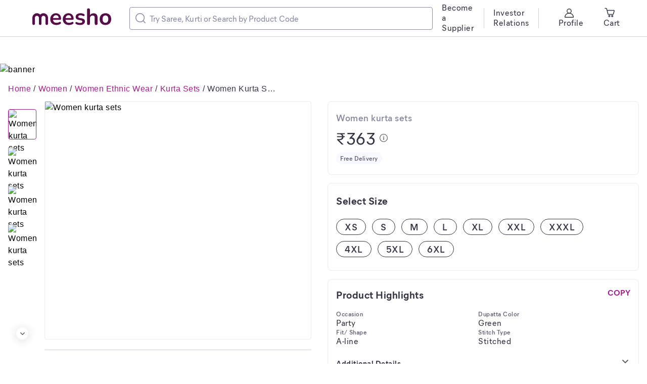

--- FILE ---
content_type: text/html; charset=utf-8
request_url: https://www.meesho.com/women-kurta-sets/p/60m445
body_size: 33008
content:
<!DOCTYPE html><html lang="en"><head><meta charSet="utf-8" data-next-head=""/><meta name="viewport" content="width=device-width,initial-scale=1,maximum-scale=1,user-scalable=no" data-next-head=""/><title data-next-head="">Women kurta sets</title><meta name="description" content="Name: Women kurta sets
Kurta Fabric: Rayon
Fabric: Rayon
Bottomwear Fabric: Rayon
Sleeve Length: Three-Quarter Sleeves
Pattern: Embroidered
Set Type: Kurta with Dupatta and Bottomwear
Stitch Type: Stitched
Net Quantity (N): Single
Sizes: 
XS (Bust Size: 34 m, Bottom Waist Size: 32 m, Bottom Length Size: 38 m, Shoulder Size: 12.5 m) 
S (Bust Size: 36 in, Bottom Waist Size: 34 in, Bottom Length Size: 38 in, Shoulder Size: 13 in) 
M (Bust Size: 38 in, Bottom Waist Size: 36 in, Bottom Length Size: 38 in, Shoulder Size: 13.5 in) 
L (Bust Size: 40 in, Bottom Waist Size: 38 in, Bottom Length Size: 40 in, Shoulder Size: 14 in) 
XL (Bust Size: 42 in, Bottom Waist Size: 40 in, Bottom Length Size: 40 in, Shoulder Size: 14.5 in) 
XXL (Bust Size: 44 m, Bottom Waist Size: 42 m, Bottom Length Size: 40 m, Shoulder Size: 15 m) 
XXXL (Bust Size: 46 in, Bottom Waist Size: 44 in, Bottom Length Size: 40 in, Shoulder Size: 15.5 in) 
4XL (Bust Size: 48 in, Bottom Waist Size: 46 in, Bottom Length Size: 40 in, Shoulder Size: 16 in) 
5XL (Bust Size: 50 in, Bottom Waist Size: 48 in, Bottom Length Size: 40 in, Shoulder Size: 16.5 in) 
6XL (Bust Size: 52 in, Bottom Waist Size: 50 in, Bottom Length Size: 40 in, Shoulder Size: 17 in) 

Country of Origin: India" data-next-head=""/><meta property="keywords" content="meesho,products" data-next-head=""/><meta property="twitter:creator" content="Meesho" data-next-head=""/><meta property="twitter:title" content="Women kurta sets" data-next-head=""/><meta property="twitter:description" content="Name: Women kurta sets
Kurta Fabric: Rayon
Fabric: Rayon
Bottomwear Fabric: Rayon
Sleeve Length: Three-Quarter Sleeves
Pattern: Embroidered
Set Type: Kurta with Dupatta and Bottomwear
Stitch Type: Stitched
Net Quantity (N): Single
Sizes: 
XS (Bust Size: 34 m, Bottom Waist Size: 32 m, Bottom Length Size: 38 m, Shoulder Size: 12.5 m) 
S (Bust Size: 36 in, Bottom Waist Size: 34 in, Bottom Length Size: 38 in, Shoulder Size: 13 in) 
M (Bust Size: 38 in, Bottom Waist Size: 36 in, Bottom Length Size: 38 in, Shoulder Size: 13.5 in) 
L (Bust Size: 40 in, Bottom Waist Size: 38 in, Bottom Length Size: 40 in, Shoulder Size: 14 in) 
XL (Bust Size: 42 in, Bottom Waist Size: 40 in, Bottom Length Size: 40 in, Shoulder Size: 14.5 in) 
XXL (Bust Size: 44 m, Bottom Waist Size: 42 m, Bottom Length Size: 40 m, Shoulder Size: 15 m) 
XXXL (Bust Size: 46 in, Bottom Waist Size: 44 in, Bottom Length Size: 40 in, Shoulder Size: 15.5 in) 
4XL (Bust Size: 48 in, Bottom Waist Size: 46 in, Bottom Length Size: 40 in, Shoulder Size: 16 in) 
5XL (Bust Size: 50 in, Bottom Waist Size: 48 in, Bottom Length Size: 40 in, Shoulder Size: 16.5 in) 
6XL (Bust Size: 52 in, Bottom Waist Size: 50 in, Bottom Length Size: 40 in, Shoulder Size: 17 in) 

Country of Origin: India" data-next-head=""/><meta name="google-site-verification" content="EiBr3hKwYk-VNJuHPL7JVyg7exaUSOgsLYJvK2C6DJc" data-next-head=""/><meta property="twitter:card" content="summary" data-next-head=""/><meta name="robots" content="noindex" data-next-head=""/><meta name="googlebot" content="noindex" data-next-head=""/><meta property="og:image" content="https://images.meesho.com/images/products/363828821/3gcil_512.avif?width=512" data-next-head=""/><meta property="og:image:secure" content="https://images.meesho.com/images/products/363828821/3gcil_512.avif?width=512" data-next-head=""/><meta property="og:type" content="article" data-next-head=""/><meta property="og:url" content="https://www.meesho.com/women-kurta-sets/p/60m445" data-next-head=""/><meta property="og:description" content="Women kurta sets" data-next-head=""/><link rel="canonical" href="https://www.meesho.com/women-kurta-sets/p/60m445" data-next-head=""/><link rel="preload" as="image" fetchPriority="high" href="https://images.meesho.com/images/products/363828821/3gcil_512.avif?width=512" data-next-head=""/><link rel="preload" as="image" fetchPriority="high" href="https://images.meesho.com/images/products/363828821/3gcil_512.webp?width=512" data-next-head=""/><meta http-equiv="X-UA-Compatible" content="IE=edge" data-next-head=""/><link rel="preconnect" href="https://images.meesho.com"/><link rel="dns-prefetch" href="https://images.meesho.com"/><link rel="preconnect" href="https://www.googletagmanager.com"/><link rel="dns-prefetch" href="https://www.googletagmanager.com"/><link rel="preconnect" href="https://connect.facebook.net"/><link rel="dns-prefetch" href="https://connect.facebook.net"/><link rel="preload" as="style" href="https://www.meesho.com/css/mier-fonts.css?display=swap"/><link rel="manifest" href="/manifest.json"/><script type="application/ld+json" data-next-head="">{"@context":"https://schema.org","@type":"Organization","url":"https://www.meesho.com","logo":"https://www.meesho.com/assets/svgicons/meeshoLogo.svg","name":"Meesho","contactPoint":[{"@type":"ContactPoint","email":"query@meesho.com","contactType":"Customer Service"}],"sameAs":["https://x.com/Meesho_Official","https://www.facebook.com/meeshosupply","https://www.instagram.com/meeshoapp","https://www.youtube.com/channel/UCaGHIRKYUYlaI_ZAt2hxpjw","https://www.linkedin.com/company/meesho"]}</script><script type="application/ld+json" data-next-head="">{"@context":"http://schema.org","@type":"Product","name":"Women kurta sets","image":["https://images.meesho.com/images/products/363828821/3gcil_512.avif?width=512","https://images.meesho.com/images/products/363828821/jsbai_512.avif?width=512","https://images.meesho.com/images/products/363828821/mytgr_512.avif?width=512","https://images.meesho.com/images/products/363828821/nqeco_512.avif?width=512"],"sku":"60m445","mpn":"60m445","brand":{"@type":"Thing","name":"ASHISH KUMAR MADHU"},"offers":{"@type":"Offer","priceCurrency":"INR","price":363,"availability":"OutOfStock","url":"https://www.meesho.com/women-kurta-sets/p/60m445"}}</script><script type="application/ld+json" data-next-head="">{"@context":"https://schema.org","@type":"BreadcrumbList","itemListElement":[{"@type":"ListItem","position":1,"name":"Home","item":"https://www.meesho.com/"},{"@type":"ListItem","position":2,"name":"Women","item":"https://www.meesho.com/women/pl/44l4"},{"@type":"ListItem","position":3,"name":"Women Ethnic Wear","item":"https://www.meesho.com/women-ethnic-wear/pl/1hjl"},{"@type":"ListItem","position":4,"name":"Kurta Sets","item":"https://www.meesho.com/kurta-sets-women/pl/3k9"},{"@type":"ListItem","position":5,"name":"Women kurta sets","item":"https://www.meesho.com/women-kurta-sets/p/60m445"}]}</script><link href="https://www.meesho.com/css/mier-fonts.css?display=swap" rel="stylesheet"/><noscript data-n-css=""></noscript><script defer="" noModule="" src="/_next/static/chunks/polyfills-42372ed130431b0a.js"></script><script defer="" src="/_next/static/chunks/7710-9394e33b5f61c1a4.js"></script><script defer="" src="/_next/static/chunks/DesktopPDPPage.df60fa0c0fb86c0d.js"></script><script defer="" src="/_next/static/chunks/8230-3d85279196fc27e2.js"></script><script defer="" src="/_next/static/chunks/8417-f09e42ad871f530e.js"></script><script defer="" src="/_next/static/chunks/8725-a992002dd6ce30b6.js"></script><script defer="" src="/_next/static/chunks/508-461242c2826103ed.js"></script><script defer="" src="/_next/static/chunks/7021.ea8d8a79f39847d9.js"></script><script defer="" src="/_next/static/chunks/3541.1a9cd9ca68e0d19c.js"></script><script defer="" src="/_next/static/chunks/9520.d531459353aff13e.js"></script><script defer="" src="/_next/static/chunks/8167.9c6dea4ef920fc29.js"></script><script defer="" src="/_next/static/chunks/SEOHead.095db5dba4c24299.js"></script><script defer="" src="/_next/static/chunks/ProductCard.7f18f084c98bd2f0.js"></script><script defer="" src="/_next/static/chunks/ProductDesktopImage.a78024cd3ff2e2ed.js"></script><script defer="" src="/_next/static/chunks/NewSimilarProductCarouse.466ae3932161ecc3.js"></script><script defer="" src="/_next/static/chunks/9915.8f0450d2583e8a4e.js"></script><script defer="" src="/_next/static/chunks/ShippingInfo.b65f36dd60dd5d3b.js"></script><script defer="" src="/_next/static/chunks/MrpTooltip.5b117057a230977c.js"></script><script defer="" src="/_next/static/chunks/DeliveryBadge.3ae952a80f854c49.js"></script><script defer="" src="/_next/static/chunks/SizeSelection.f16c6be736d53c1c.js"></script><script defer="" src="/_next/static/chunks/1598.6cf99637e1958f54.js"></script><script defer="" src="/_next/static/chunks/ProductDescription.e22f7fb24e5f99c5.js"></script><script defer="" src="/_next/static/chunks/4474.85bd22e01679d225.js"></script><script defer="" src="/_next/static/chunks/ShopCard.2d6b7976d1b8cbfb.js"></script><script defer="" src="/_next/static/chunks/2044.35d3749ffaecef65.js"></script><script defer="" src="/_next/static/chunks/RatingReviewWrapper.7905612ee5777397.js"></script><script defer="" src="/_next/static/chunks/Marketing.c778bb1c8b051883.js"></script><script defer="" src="/_next/static/chunks/UpdateCart.80a2eaba82afa94b.js"></script><script defer="" src="/_next/static/chunks/4121-f9432a124ef7f086.js"></script><script defer="" src="/_next/static/chunks/3791-5259187db848e5fd.js"></script><script defer="" src="/_next/static/chunks/FilterLoaderDesktop-e86d41f69f7338bd.js"></script><script defer="" src="/_next/static/chunks/ProductRecommendListing.02a9bb16fe64a804.js"></script><script defer="" src="/_next/static/chunks/1734-44c5a7c1a23d8194.js"></script><script defer="" src="/_next/static/chunks/681.e51b0f4cf4e19a60.js"></script><script src="/_next/static/chunks/webpack-c9017e1527fb07f5.js" defer=""></script><script src="/_next/static/chunks/framework-a6e4f5e965c366e9.js" defer=""></script><script src="/_next/static/chunks/main-df893ee009db119b.js" defer=""></script><script src="/_next/static/chunks/pages/_app-5057887652715377.js" defer=""></script><script src="/_next/static/chunks/915-7ed74ea3878e024a.js" defer=""></script><script src="/_next/static/chunks/6496-0bc4695aff9e5fdf.js" defer=""></script><script src="/_next/static/chunks/pages/%5Bcategory%5D/p/%5Bp_id%5D-85b81239cab49447.js" defer=""></script><script src="/_next/static/a2cedb2381296d12cdac7391ddda3f9b9d160f1b/_buildManifest.js" defer=""></script><script src="/_next/static/a2cedb2381296d12cdac7391ddda3f9b9d160f1b/_ssgManifest.js" defer=""></script><style id="__jsx-1786553767">body{margin:0;padding:0;}</style><style data-styled="" data-styled-version="6.1.16">*,*::before,*::after{padding:0;margin:0;box-sizing:border-box;}/*!sc*/
html{line-height:16px;}/*!sc*/
data-styled.g1[id="sc-global-jNcmAa1"]{content:"sc-global-jNcmAa1,"}/*!sc*/
.bCjyid{width:100%;padding-right:0px;padding-left:0px;margin-right:auto;margin-left:auto;}/*!sc*/
@media (min-width: 576px){.bCjyid{max-width:540px;}}/*!sc*/
@media (min-width: 768px){.bCjyid{max-width:720px;}}/*!sc*/
@media (min-width: 992px){.bCjyid{max-width:960px;}}/*!sc*/
@media (min-width: 1328px){.bCjyid{max-width:1328px;}}/*!sc*/
data-styled.g2[id="sc-VHjGu"]{content:"bCjyid,"}/*!sc*/
.KMDTw{display:-ms-flexbox;display:flex;-ms-flex-wrap:wrap;flex-wrap:wrap;margin-right:-8px;margin-left:-8px;}/*!sc*/
data-styled.g3[id="sc-gnOvAp"]{content:"KMDTw,"}/*!sc*/
.ePrwIl{position:relative;width:100%;min-height:1px;padding-right:8px;padding-left:8px;}/*!sc*/
@media (min-width: 768px){.ePrwIl{-ms-flex:0 0 33.333333333333336%;flex:0 0 33.333333333333336%;max-width:33.333333333333336%;}}/*!sc*/
@media (min-width: 992px){.ePrwIl{-ms-flex:0 0 50%;flex:0 0 50%;max-width:50%;}}/*!sc*/
@media (min-width: 992px){.ePrwIl{margin-left:8.333333333333334%;}}/*!sc*/
.bcDMUN{position:relative;width:100%;min-height:1px;padding-right:8px;padding-left:8px;}/*!sc*/
@media (min-width: 768px){.bcDMUN{-ms-flex:0 0 33.333333333333336%;flex:0 0 33.333333333333336%;max-width:33.333333333333336%;}}/*!sc*/
@media (min-width: 992px){.bcDMUN{-ms-flex:0 0 50%;flex:0 0 50%;max-width:50%;}}/*!sc*/
.hoEJEH{position:relative;width:100%;min-height:1px;padding-right:8px;padding-left:8px;}/*!sc*/
.eDUibR{position:relative;width:100%;min-height:1px;padding-right:8px;padding-left:8px;}/*!sc*/
@media (min-width: 992px){.eDUibR{-ms-flex:0 0 100%;flex:0 0 100%;max-width:100%;}}/*!sc*/
data-styled.g4[id="sc-dQkurY"]{content:"ePrwIl,bcDMUN,hoEJEH,eDUibR,"}/*!sc*/
.eJycqd{margin:0;}/*!sc*/
data-styled.g6[id="sc-glJfXD"]{content:"eJycqd,"}/*!sc*/
.kBqyGz{color:#353543;font-style:normal;font-weight:500;font-size:16px;line-height:20px;font-family:Mier book;margin:0px;padding:0px;}/*!sc*/
.bzKJDM{color:#353543;font-style:normal;font-weight:700;font-size:20px;line-height:28px;font-family:Mier bold;margin:0px;padding:0px;}/*!sc*/
.bIeHMb{color:#8B8BA3;font-style:normal;font-weight:600;font-size:18px;line-height:24px;font-family:Mier demi;margin:0px;padding:0px;}/*!sc*/
.haKcEH{color:#353543;font-style:normal;font-weight:500;font-size:32px;line-height:40px;font-family:Mier book;margin:0px;padding:0px;}/*!sc*/
.hllmXK{color:#616173;font-style:normal;font-weight:600;font-size:12px;line-height:16px;font-family:Mier demi;text-align:center;margin:0px;padding:0px;}/*!sc*/
.cdbXaG{color:#353543;font-style:normal;font-weight:600;font-size:18px;line-height:24px;font-family:Mier demi;text-align:center;margin:0px;padding:0px;}/*!sc*/
.gJCyan{color:#353543;font-style:normal;font-weight:700;font-size:20px;line-height:28px;font-family:Mier bold;margin:0px;padding:16px;}/*!sc*/
.kfMsFG{color:#9F2089;font-style:normal;font-weight:700;font-size:16px;line-height:20px;font-family:Mier bold;margin:0px;padding:0px;}/*!sc*/
.gajgNi{color:#616173;font-style:normal;font-weight:600;font-size:12px;line-height:16px;font-family:Mier demi;margin:0px;padding:0px;}/*!sc*/
.gWcmRE{color:#616173;font-style:normal;font-weight:500;font-size:16px;line-height:20px;font-family:Mier book;margin:0px;padding:0px;}/*!sc*/
.fqxzsU{color:#353543;font-style:normal;font-weight:700;font-size:20px;line-height:28px;font-family:Mier bold;text-align:left;margin:0px;padding:0px;}/*!sc*/
.bFFZXz{color:#353543;font-style:normal;font-weight:600;font-size:18px;line-height:24px;font-family:Mier demi;text-align:left;margin:0px;padding:0px;padding-left:12px;padding-right:50px;}/*!sc*/
.bIvRft{color:#9F2089;font-style:normal;font-weight:600;font-size:18px;line-height:24px;font-family:Mier demi;margin:0px;padding:0px;}/*!sc*/
.jLsXoW{color:#353543;font-style:normal;font-weight:600;font-size:18px;line-height:24px;font-family:Mier demi;margin:0px;padding:0px;padding-bottom:2px;padding-top:2px;}/*!sc*/
.caxndv{color:#8B8BA3;font-style:normal;font-weight:500;font-size:16px;line-height:20px;font-family:Mier book;text-align:left;margin:0px;padding:0px;padding-top:4px;}/*!sc*/
.cHwNps{color:#353543;font-style:normal;font-weight:600;font-size:12px;line-height:16px;font-family:Mier demi;margin:0px;margin-top:3px;padding:0px;}/*!sc*/
data-styled.g7[id="sc-dOfePm"]{content:"kBqyGz,bzKJDM,bIeHMb,haKcEH,hllmXK,cdbXaG,gJCyan,kfMsFG,gajgNi,gWcmRE,fqxzsU,bFFZXz,bIvRft,jLsXoW,caxndv,cHwNps,"}/*!sc*/
.dnzSrZ{height:100%;background-color:#CECEDE;border-radius:2px;width:1px;}/*!sc*/
.jWGyLd{height:1px;background-color:#CECEDE;border-radius:2px;width:100%;}/*!sc*/
data-styled.g12[id="sc-gIIpAQ"]{content:"dnzSrZ,jWGyLd,"}/*!sc*/
.ghANen{background-color:#ffffff;border-radius:8px;}/*!sc*/
.dkFjew{background-color:#ffffff;border-radius:8px;margin-left:18px;margin-right:18px;}/*!sc*/
.cEGPDc{background-color:#ffffff;border-radius:8px;margin-left:24px;margin-right:24px;}/*!sc*/
.uIWgM{background-color:#ffffff;border-radius:8px;margin-top:20px;}/*!sc*/
.hdiEpL{background-color:#ffffff;border-radius:8px;padding-top:20px;}/*!sc*/
.dnTvqV{background-color:#ffffff;border-radius:8px;margin-top:16px;padding-top:16px;padding-bottom:16px;}/*!sc*/
.krCeEM{background-color:#ffffff;border-radius:8px;margin-bottom:16px;padding-top:20px;padding-bottom:20px;padding-left:16px;padding-right:16px;border:1px solid #EAEAF2;}/*!sc*/
.cnXKfN{background-color:#ffffff;border-radius:8px;padding-top:8px;}/*!sc*/
.ieNFkj{background-color:#ffffff;border-radius:8px;margin-bottom:16px;border:1px solid #EAEAF2;}/*!sc*/
.eQserF{background-color:#ffffff;border-radius:8px;margin-right:15px;}/*!sc*/
.hxzkYy{background-color:#ffffff;border-radius:8px;margin-bottom:8px;}/*!sc*/
.fhkGDx{background-color:#ffffff;border-radius:8px;margin-top:16px;}/*!sc*/
.fQrfrw{background-color:#ffffff;border-radius:8px;margin-bottom:16px;padding:17px 18px 21px 16px;border:1px solid #EAEAF2;}/*!sc*/
.fTiglu{background-color:#ffffff;border-radius:8px;padding-top:12px;}/*!sc*/
.kpCOhJ{background-color:#ffffff;border-radius:8px;padding-left:84px;}/*!sc*/
.kXwmhk{background-color:#ffffff;border-radius:8px;margin-right:32px;}/*!sc*/
.esmMHS{background-color:#ffffff;border-radius:8px;margin-bottom:16px;padding-top:20px;padding-bottom:20px;padding-left:16px;padding-right:16px;}/*!sc*/
.cEqjFZ{background-color:#ffffff;border-radius:8px;margin-left:12px;}/*!sc*/
.iFfCbr{background-color:#ffffff;border-radius:0px;}/*!sc*/
data-styled.g13[id="sc-kFkjun"]{content:"ghANen,dkFjew,cEGPDc,uIWgM,hdiEpL,dnTvqV,krCeEM,cnXKfN,ieNFkj,eQserF,hxzkYy,fhkGDx,fQrfrw,fTiglu,kpCOhJ,kXwmhk,esmMHS,cEqjFZ,iFfCbr,"}/*!sc*/
.AQmjU{height:20px;width:20px;cursor:inherit;}/*!sc*/
.AQmjU *{fill:#8B8BA3;}/*!sc*/
.cAjluX{margin-right:8px;height:20px;width:20px;cursor:inherit;}/*!sc*/
.Tzqrb{margin-right:8px;height:20px;width:20px;cursor:inherit;}/*!sc*/
.Tzqrb *{stroke:#353543;}/*!sc*/
.fYhmeJ{height:9px;width:9px;cursor:inherit;}/*!sc*/
.hYUJIv{height:16px;width:16px;cursor:pointer;}/*!sc*/
.jtWsiZ{height:20px;width:20px;cursor:inherit;}/*!sc*/
data-styled.g14[id="sc-ihGilW"]{content:"AQmjU,cAjluX,Tzqrb,fYhmeJ,hYUJIv,jtWsiZ,"}/*!sc*/
.dqtHzr{text-transform:uppercase;}/*!sc*/
data-styled.g16[id="sc-cRHGzb"]{content:"dqtHzr,"}/*!sc*/
.hqPlyb{cursor:pointer;text-align:center;font-style:normal;text-align:center;letter-spacing:0.0015em;font-size:13px;line-height:16px;border-radius:4px;color:#9F2089;background:inherit;border:none;padding:0px 0px;text-transform:capitalize;margin:16px;}/*!sc*/
.hqPlyb :disabled{opacity:40%;cursor:not-allowed;pointer-events:none;}/*!sc*/
.bEmoPT{cursor:pointer;text-align:center;font-style:normal;text-align:center;letter-spacing:0.0015em;font-size:15px;line-height:20px;border-radius:4px;color:pinkBase;background:#ffffff;border:1px solid pinkBase;padding:8px 12px;}/*!sc*/
.bEmoPT :disabled{opacity:40%;cursor:not-allowed;pointer-events:none;}/*!sc*/
data-styled.g25[id="sc-dUwGTt"]{content:"hqPlyb,bEmoPT,"}/*!sc*/
.iblYAL{display:flex;justify-content:center;align-items:center;flex-direction:row;}/*!sc*/
data-styled.g26[id="sc-eUzcTs"]{content:"iblYAL,"}/*!sc*/
html{line-height:1.15;-webkit-text-size-adjust:100%;}/*!sc*/
body{margin:0;}/*!sc*/
main{display:block;}/*!sc*/
h1{font-size:2em;margin:0.67em 0;}/*!sc*/
hr{box-sizing:content-box;height:0;overflow:visible;}/*!sc*/
pre{font-family:monospace,monospace;font-size:1em;}/*!sc*/
a{background-color:transparent;}/*!sc*/
abbr[title]{border-bottom:none;text-decoration:underline;text-decoration:underline dotted;}/*!sc*/
b,strong{font-weight:bolder;}/*!sc*/
code,kbd,samp{font-family:monospace,monospace;font-size:1em;}/*!sc*/
small{font-size:80%;}/*!sc*/
sub,sup{font-size:75%;line-height:0;position:relative;vertical-align:baseline;}/*!sc*/
sub{bottom:-0.25em;}/*!sc*/
sup{top:-0.5em;}/*!sc*/
img{border-style:none;}/*!sc*/
button,input,optgroup,select,textarea{font-family:inherit;font-size:100%;line-height:1.15;margin:0;}/*!sc*/
button,input{overflow:visible;}/*!sc*/
button,select{text-transform:none;}/*!sc*/
button,[type="button"],[type="reset"],[type="submit"]{-webkit-appearance:button;}/*!sc*/
button::-moz-focus-inner,[type="button"]::-moz-focus-inner,[type="reset"]::-moz-focus-inner,[type="submit"]::-moz-focus-inner{border-style:none;padding:0;}/*!sc*/
button:-moz-focusring,[type="button"]:-moz-focusring,[type="reset"]:-moz-focusring,[type="submit"]:-moz-focusring{outline:1px dotted ButtonText;}/*!sc*/
fieldset{padding:0.35em 0.75em 0.625em;}/*!sc*/
legend{box-sizing:border-box;color:inherit;display:table;max-width:100%;padding:0;white-space:normal;}/*!sc*/
progress{vertical-align:baseline;}/*!sc*/
textarea{overflow:auto;}/*!sc*/
[type="checkbox"],[type="radio"]{box-sizing:border-box;padding:0;}/*!sc*/
[type="number"]::-webkit-inner-spin-button,[type="number"]::-webkit-outer-spin-button{height:auto;}/*!sc*/
[type="search"]{-webkit-appearance:textfield;outline-offset:-2px;}/*!sc*/
[type="search"]::-webkit-search-decoration{-webkit-appearance:none;}/*!sc*/
::-webkit-file-upload-button{-webkit-appearance:button;font:inherit;}/*!sc*/
details{display:block;}/*!sc*/
summary{display:list-item;}/*!sc*/
template{display:none;}/*!sc*/
[hidden]{display:none;}/*!sc*/
body{margin:0;font-family:-apple-system,'Helvetica Neue',sans-serif,'Mier Book';font-size:16px;font-weight:400;letter-spacing:0.5px;line-height:1.5;text-align:left;font-display:swap;}/*!sc*/
.offline{pointer-events:none!important;overflow:hidden!important;}/*!sc*/
a,u{text-decoration:none;}/*!sc*/
input[type='text'],input[type='number'],select,textarea{-webkit-appearance:none;-moz-appearance:none;appearance:none;}/*!sc*/
input:-webkit-autofill{-webkit-box-shadow:0 0 0 50px white inset;-webkit-text-fill-color:#333;}/*!sc*/
.scrollHide::-webkit-scrollbar{display:none;}/*!sc*/
.scrollHide{-ms-overflow-style:none;scrollbar-width:none;}/*!sc*/
data-styled.g28[id="sc-global-hiTuon1"]{content:"sc-global-hiTuon1,"}/*!sc*/
.Dmlzp{display:block;}/*!sc*/
.qHEhj{display:block;width:100%;height:100%;position:absolute;top:0;left:0;}/*!sc*/
data-styled.g44[id="AvifImage__ImageWrapper-sc-1055enk-0"]{content:"Dmlzp,qHEhj,"}/*!sc*/
.fyuprn{pointer-events:none;color:#616173;background:#F8F8FF;padding:4px 8px;border-radius:48px;display:inline-flex;}/*!sc*/
data-styled.g47[id="sc-gKcHA-D"]{content:"fyuprn,"}/*!sc*/
.dvcfBZ{position:relative;}/*!sc*/
.dvcfBZ .component-overlay-loader{position:absolute;background-color:rgba(51, 51, 51, 0.3);z-index:12;}/*!sc*/
.dvcfBZ .component-overlay-loader .svg-loader-backdrop{position:absolute;}/*!sc*/
.bjwIrv{position:relative;}/*!sc*/
.bjwIrv .component-overlay-loader{position:absolute;background-color:rgba(233, 233, 233, 0.3);z-index:12;}/*!sc*/
.bjwIrv .component-overlay-loader .svg-loader-backdrop{position:absolute;}/*!sc*/
data-styled.g102[id="Loaderstyled__OverlayAndContentContainer-sc-w4grmz-8"]{content:"dvcfBZ,bjwIrv,"}/*!sc*/
.ccqFBY{display:flex;align-items:center;width:400px;border:1px solid #8B8BA3;border-radius:4px;padding:11px;}/*!sc*/
data-styled.g142[id="sc-jMUKdB"]{content:"ccqFBY,"}/*!sc*/
.eByzkT{height:100%;display:flex;padding:0;padding-right:8px;align-items:center;justify-content:center;}/*!sc*/
data-styled.g143[id="sc-kMXgdA"]{content:"eByzkT,"}/*!sc*/
.egrFLn{border-radius:0 12px 12px 0;letter-spacing:0.0025em;box-sizing:border-box;flex:1;padding:0;border:none;height:100%;width:100%;caret-color:#9F2089;}/*!sc*/
.egrFLn::placeholder{color:#8B8BA3;}/*!sc*/
.egrFLn:active,.egrFLn:focus{outline:none;}/*!sc*/
data-styled.g146[id="sc-buNqiq"]{content:"egrFLn,"}/*!sc*/
.dyqqpP{display:flex;flex-wrap:wrap;}/*!sc*/
data-styled.g152[id="sc-hcfdRk"]{content:"dyqqpP,"}/*!sc*/
.YilGb{display:none;}/*!sc*/
data-styled.g183[id="SEONavTree__StyledNavTree-sc-ozdxs8-0"]{content:"YilGb,"}/*!sc*/
.JnqIg{margin-top:126px;width:100%;height:auto;cursor:pointer;}/*!sc*/
data-styled.g185[id="FODBannerstyled__FODBannerImage-sc-w8iw6c-0"]{content:"JnqIg,"}/*!sc*/
.kkYHLX.kkYHLX{background:#F8F8FF;margin-top:40px;}/*!sc*/
.kkYHLX.kkYHLX.removeFooter{height:0;padding:0!important;overflow:hidden;}/*!sc*/
data-styled.g201[id="Footerstyled__CardStyled-sc-cq99yi-12"]{content:"kkYHLX,"}/*!sc*/
.ggRIXx{max-width:1920px;padding:0 64px;}/*!sc*/
data-styled.g241[id="DesktopHeader__ContainerStyled-sc-r0p6o1-0"]{content:"ggRIXx,"}/*!sc*/
.eLGJNy{position:fixed;z-index:10;width:100%;background:white;top:0;}/*!sc*/
.eLGJNy *::-webkit-scrollbar{width:0px;background:transparent;}/*!sc*/
data-styled.g242[id="DesktopHeader__HeaderStyled-sc-r0p6o1-1"]{content:"eLGJNy,"}/*!sc*/
.cAPtKW{position:absolute;z-index:1;height:24px;width:24px;cursor:pointer;border-radius:50%;display:inline-flex;justify-content:center;align-items:center;background-color:#ffffff;box-shadow:0px 2px 16px 2px rgba(34, 34, 34, 0.12);left:50%;transform:translateX(-50%);}/*!sc*/
.cAPtKW svg{transform:rotate(90deg);}/*!sc*/
.lenePc{position:absolute;z-index:1;height:24px;width:24px;cursor:pointer;border-radius:50%;display:inline-flex;justify-content:center;align-items:center;background-color:#ffffff;box-shadow:0px 2px 16px 2px rgba(34, 34, 34, 0.12);top:50%;transform:translateY(-50%);}/*!sc*/
data-styled.g250[id="sc-chKWNQ"]{content:"cAPtKW,lenePc,"}/*!sc*/
.loPVyA{bottom:0px;}/*!sc*/
.hcgNPo{bottom:0px;right:0px;}/*!sc*/
data-styled.g252[id="sc-eXqXva"]{content:"loPVyA,hcgNPo,"}/*!sc*/
.jDsLMb{outline:none;min-height:1px;padding:0;vertical-align:top;white-space:normal;display:block;margin-top:16px;}/*!sc*/
.dnqCsc{outline:none;min-height:1px;padding:0;vertical-align:top;white-space:normal;display:inline-block;margin-left:12px;width:calc(16.888% - 12px);}/*!sc*/
data-styled.g253[id="sc-ija-dtV"]{content:"jDsLMb,dnqCsc,"}/*!sc*/
.fjBppP{display:block;list-style:none;text-align:center;padding:0px;margin:0px;}/*!sc*/
data-styled.g255[id="sc-epqATU"]{content:"fjBppP,"}/*!sc*/
.gloQFA{width:auto;position:relative;height:auto;width:100%;display:inline-block;white-space:nowrap;overflow:hidden;vertical-align:top;padding-bottom:15px;}/*!sc*/
.eNrPUL{width:auto;position:relative;height:auto;width:100%;display:inline-block;white-space:nowrap;overflow:hidden;vertical-align:top;padding-right:11px;}/*!sc*/
data-styled.g256[id="sc-kqaRx"]{content:"gloQFA,eNrPUL,"}/*!sc*/
.djuduw{height:100%;transform:translateY(0%);transition:transform 0.6s ease-in-out;}/*!sc*/
.iocLlR{height:100%;transform:translateX(0%);transition:transform 0.6s ease-in-out;}/*!sc*/
data-styled.g257[id="sc-gRKWxe"]{content:"djuduw,iocLlR,"}/*!sc*/
.jKQTIM{position:relative;margin:0px;max-height:100%;max-width:100%;display:flex;}/*!sc*/
data-styled.g258[id="sc-cMKwuH"]{content:"jKQTIM,"}/*!sc*/
.jKpGtT{width:600px!important;}/*!sc*/
@media (max-width:1170px){.jKpGtT{max-width:300px;}}/*!sc*/
@media (max-width:1070px){.jKpGtT{max-width:250px;}}/*!sc*/
data-styled.g603[id="SearchInput__TextSearchStyled-sc-jwhbpx-0"]{content:"jKpGtT,"}/*!sc*/
.jFztPy.jFztPy{background:#e7eeff;display:flex;align-items:center;justify-content:space-between;padding:8px 0;}/*!sc*/
data-styled.g795[id="Marketing__MarketingCard-sc-1ngqanf-0"]{content:"jFztPy,"}/*!sc*/
.fDrJfz.fDrJfz{background:transparent;display:flex;flex-direction:column;align-items:center;justify-content:center;width:79px;width:100%;}/*!sc*/
data-styled.g796[id="Marketing__TagCardStyled-sc-1ngqanf-1"]{content:"fDrJfz,"}/*!sc*/
.fWyOwL:not(:first-child):not(:last-child){width:2px;height:32px;background:#ffffff;}/*!sc*/
data-styled.g797[id="Marketing__Divider-sc-1ngqanf-2"]{content:"fWyOwL,"}/*!sc*/
.grMAPd{text-align:center;}/*!sc*/
data-styled.g798[id="Marketing__Caption2Styled-sc-1ngqanf-3"]{content:"grMAPd,"}/*!sc*/
.lcqTbQ.lcqTbQ{border:1px solid #EAEAF2;border-radius:50%;}/*!sc*/
.lcqTbQ.lcqTbQ div{border-radius:4px;position:static!important;width:24px;height:24px;}/*!sc*/
.lcqTbQ.lcqTbQ img{position:static!important;}/*!sc*/
data-styled.g799[id="Marketing__ImageContainer-sc-1ngqanf-4"]{content:"lcqTbQ,"}/*!sc*/
.klIIWP{max-width:1328px;}/*!sc*/
data-styled.g800[id="Pagestyled__ContainerStyledProductRecomm-sc-ynkej6-0"]{content:"klIIWP,"}/*!sc*/
.absow{padding-top:18px;max-width:1328px;}/*!sc*/
@media (max-width:1328px){.absow{padding-left:8px;padding-right:8px;width:100vw;}}/*!sc*/
data-styled.g801[id="Pagestyled__ContainerStyled-sc-ynkej6-1"]{content:"absow,"}/*!sc*/
.jNVfUu{margin-left:0;flex:0 0 100%;}/*!sc*/
@media (max-width:1164px){.jNVfUu{margin-left:auto;margin-right:auto;}}/*!sc*/
data-styled.g802[id="Pagestyled__ColStyled-sc-ynkej6-2"]{content:"jNVfUu,"}/*!sc*/
.kgOTsJ{margin-top:-24px;}/*!sc*/
data-styled.g805[id="Pagestyled__ProductRecomCard-sc-ynkej6-5"]{content:"kgOTsJ,"}/*!sc*/
.dYDjgY{max-height:auto;overflow:auto;}/*!sc*/
data-styled.g809[id="ProductDescription__DetailsCardStyled-sc-1l1jg0i-0"]{content:"dYDjgY,"}/*!sc*/
.fAJQQx{border-bottom:0.8px dashed #616173;margin:8px 0 16px;display:block;width:fit-content;cursor:pointer;}/*!sc*/
data-styled.g810[id="ProductDescription__MoreInfoCaption-sc-1l1jg0i-1"]{content:"fAJQQx,"}/*!sc*/
.kqbyet{display:none;}/*!sc*/
data-styled.g811[id="ProductDescription__StyledCard-sc-1l1jg0i-2"]{content:"kqbyet,"}/*!sc*/
.dmsUdl{display:flex;flex-direction:column;position:relative;align-items:center;}/*!sc*/
data-styled.g831[id="ShopCardstyled__ProfilePictureSection-sc-du9pku-0"]{content:"dmsUdl,"}/*!sc*/
.dafhjN{display:flex;flex-direction:column;}/*!sc*/
data-styled.g832[id="ShopCardstyled__ShopCardWrapper-sc-du9pku-1"]{content:"dafhjN,"}/*!sc*/
.ejZPNS{display:flex;flex-direction:column;}/*!sc*/
data-styled.g833[id="ShopCardstyled__ShopInfoSection-sc-du9pku-2"]{content:"ejZPNS,"}/*!sc*/
.gwcXxm{display:flex;justify-content:space-between;flex:1;align-items:center;}/*!sc*/
data-styled.g834[id="ShopCardstyled__RightSection-sc-du9pku-3"]{content:"gwcXxm,"}/*!sc*/
.FqAtp{display:flex;align-items:center;}/*!sc*/
data-styled.g835[id="ShopCardstyled__TopSection-sc-du9pku-4"]{content:"FqAtp,"}/*!sc*/
.kHPatM{display:flex;}/*!sc*/
data-styled.g836[id="ShopCardstyled__BottomSection-sc-du9pku-5"]{content:"kHPatM,"}/*!sc*/
.cIsgBy{word-wrap:break-word;align-self:center;}/*!sc*/
data-styled.g837[id="ShopCardstyled__ShopName-sc-du9pku-6"]{content:"cIsgBy,"}/*!sc*/
.hIsITD{width:100%;max-width:142px;border:1px solid #9F2089;}/*!sc*/
data-styled.g838[id="ShopCardstyled__ViewShopActionDesktop-sc-du9pku-7"]{content:"hIsITD,"}/*!sc*/
.vPRvH{display:flex;flex-direction:column;align-items:start;cursor:pointer;}/*!sc*/
data-styled.g842[id="ShopCardstyled__ValuePropCard-sc-du9pku-11"]{content:"vPRvH,"}/*!sc*/
.fOPjog{background:#ffffff;padding:6px 16px;border-radius:40px;border:1px solid #353543;margin:6px 12px 6px 0;min-width:46px;height:32px;display:flex;flex-direction:column;justify-content:center;align-items:center;position:relative;cursor:pointer;-webkit-tap-highlight-color:rgba(0,0,0,0);-webkit-tap-highlight-color:transparent;}/*!sc*/
data-styled.g848[id="SingleChip__StyledChip-sc-g3p1gd-0"]{content:"fOPjog,"}/*!sc*/
.hOZzKz.hOZzKz{margin-bottom:16px;}/*!sc*/
data-styled.g850[id="SizeSelectionstyled__SizeCard-sc-155vsje-0"]{content:"hOZzKz,"}/*!sc*/
.hagqdx.hagqdx{margin-bottom:16px;}/*!sc*/
data-styled.g851[id="SizeSelectionstyled__Headline6Styled-sc-155vsje-1"]{content:"hagqdx,"}/*!sc*/
.bbMJEd.bbMJEd{display:flex;justify-content:space-between;align-items:flex-start;}/*!sc*/
data-styled.g857[id="BrandLogosstyled__Header-sc-1k17oaa-0"]{content:"bbMJEd,"}/*!sc*/
.bpaPta.bpaPta{display:flex;}/*!sc*/
data-styled.g858[id="BrandLogosstyled__HeaderTitleWrapper-sc-1k17oaa-1"]{content:"bpaPta,"}/*!sc*/
.fuxjda{display:flex;align-items:center;}/*!sc*/
data-styled.g859[id="BrandLogosstyled__StyledLinkButton-sc-1k17oaa-2"]{content:"fuxjda,"}/*!sc*/
.eJUMQP{border:none;border-radius:0;overflow:hidden;background:#ffffff;color:#353543;padding:12px 16px;border-bottom:0;margin-top:0;margin-bottom:0;}/*!sc*/
data-styled.g864[id="CustomAccordion__AccordionContainer-sc-1ntyiim-0"]{content:"eJUMQP,"}/*!sc*/
.kZGvDo{padding:0;cursor:pointer;display:flex;justify-content:space-between;align-items:center;}/*!sc*/
data-styled.g865[id="CustomAccordion__AccordionHeader-sc-1ntyiim-1"]{content:"kZGvDo,"}/*!sc*/
.hHGocS{max-height:100%;display:none;overflow:hidden;transition:all 0.3s ease-out;margin-top:16px;}/*!sc*/
data-styled.g866[id="CustomAccordion__AccordionContent-sc-1ntyiim-2"]{content:"hHGocS,"}/*!sc*/
.fmcuaQ{color:#353543;font-style:normal;font-weight:599;font-size:15px;line-height:20px;font-family:Mier bold;text-align:initial;margin:0px;padding:0px;}/*!sc*/
data-styled.g867[id="CustomAccordion__TitleContainer-sc-1ntyiim-3"]{content:"fmcuaQ,"}/*!sc*/
.hStcdu{transform:rotate(0);transition:transform 0.3s ease;}/*!sc*/
data-styled.g868[id="CustomAccordion__Arrow-sc-1ntyiim-4"]{content:"hStcdu,"}/*!sc*/
.efdQZj{display:flex;flex-direction:column;padding:0 1rem;padding-bottom:0px;}/*!sc*/
data-styled.g869[id="StructuredProductDetailsstyled__AttributesContainer-sc-1w7azxu-0"]{content:"efdQZj,"}/*!sc*/
.cDGDpF{display:flex;flex-wrap:wrap;gap:1.25rem;}/*!sc*/
data-styled.g870[id="StructuredProductDetailsstyled__AttributesWrapper-sc-1w7azxu-1"]{content:"cDGDpF,"}/*!sc*/
.KyJsJ{width:calc(50% - 10px);display:flex;flex-direction:column;}/*!sc*/
data-styled.g871[id="StructuredProductDetailsstyled__AttributeContainer-sc-1w7azxu-2"]{content:"KyJsJ,"}/*!sc*/
.ifjTkR{display:flex;flex-direction:column;align-items:flex-start;width:100%;}/*!sc*/
data-styled.g874[id="StructuredProductDetailsstyled__AttributeCard-sc-1w7azxu-5"]{content:"ifjTkR,"}/*!sc*/
.gbnVmp{display:flex;flex-direction:column;}/*!sc*/
data-styled.g876[id="StructuredProductDetailsstyled__AdditionalDetailsWrapper-sc-1w7azxu-7"]{content:"gbnVmp,"}/*!sc*/
.cIHqHc{display:flex;flex-direction:row;align-items:flex-start;align-items:center;margin-bottom:0.5rem;}/*!sc*/
data-styled.g877[id="StructuredProductDetailsstyled__AdditionalDetailsContainer-sc-1w7azxu-8"]{content:"cIHqHc,"}/*!sc*/
.jxwIDa{width:40%;margin-right:0.5rem;overflow:hidden;text-overflow:ellipsis;display:inline-block;}/*!sc*/
data-styled.g878[id="StructuredProductDetailsstyled__AdditionalDetailsCaption-sc-1w7azxu-9"]{content:"jxwIDa,"}/*!sc*/
.eQcXEs{width:50%;overflow-wrap:break-word;}/*!sc*/
data-styled.g879[id="StructuredProductDetailsstyled__AdditionalDetailsValue-sc-1w7azxu-10"]{content:"eQcXEs,"}/*!sc*/
.bDYEHg{border-bottom:0.8px dashed #616173;margin:8px 0 16px;display:block;width:fit-content;cursor:pointer;}/*!sc*/
data-styled.g890[id="ProductAdditionalDetails__MoreInfoCaption-sc-1ie6qpk-0"]{content:"bDYEHg,"}/*!sc*/
.fdbBOe{display:inline-block;margin-right:5px;color:#353543;font-weight:400;}/*!sc*/
.fdbBOe:hover{overflow:unset;}/*!sc*/
.fdbBOe *{color:#9f2089;}/*!sc*/
.fdbBOe:not(:last-of-type):after{content:'/';margin-left:5px;}/*!sc*/
.iFdwOT{display:inline-block;margin-right:5px;color:#353543;font-weight:500;max-width:15ch;white-space:nowrap;overflow:hidden;text-overflow:ellipsis;vertical-align:bottom;}/*!sc*/
.iFdwOT:hover{overflow:unset;}/*!sc*/
.iFdwOT *{color:#9f2089;}/*!sc*/
.iFdwOT:not(:last-of-type):after{content:'/';margin-left:5px;}/*!sc*/
data-styled.g913[id="Breadcrumb__BreadcrumbItemContainer-sc-z65ae4-0"]{content:"fdbBOe,iFdwOT,"}/*!sc*/
.hqoLmF{margin:-4px 0 12px 8px;font-size:inherit;text-transform:capitalize;}/*!sc*/
data-styled.g914[id="Breadcrumb__BreadcrumbListContainer-sc-z65ae4-1"]{content:"hqoLmF,"}/*!sc*/
.duUNyJ{display:flex;align-items:flex-end;}/*!sc*/
data-styled.g961[id="ShippingInfoMobilestyles__PriceContainer-sc-b8wrmp-14"]{content:"duUNyJ,"}/*!sc*/
.hCAgBX{position:relative;align-self:center;}/*!sc*/
.hCAgBX .search-results{box-sizing:border-box;position:absolute;max-height:400px;overflow-y:scroll;z-index:101;background:#ffffff;width:100%;border:1px solid #EAEAF2;box-sizing:border-box;box-shadow:0px 2px 4px rgba(34, 34, 34, 0.12),0px 0px 1px rgba(34, 34, 34, 0.12);border-radius:0px 0px 8px 8px;}/*!sc*/
.hCAgBX .search-results .recent-searches{box-sizing:border-box;}/*!sc*/
.hCAgBX .search-results .recent-searches__results{margin:0;}/*!sc*/
data-styled.g1023[id="DesktopSearchStyled-sc-ap5mq9-0"]{content:"hCAgBX,"}/*!sc*/
.fOtBsk.fOtBsk{position:relative;height:100%;align-items:center;justify-content:center;display:flex;border-radius:2px 2px 0px 0px;flex-direction:row;border-bottom:3px solid #ffffff;}/*!sc*/
.jtaRdY.jtaRdY{position:relative;height:100%;align-items:center;justify-content:center;display:flex;border-radius:2px 2px 0px 0px;flex-direction:column;border-bottom:3px solid #ffffff;}/*!sc*/
data-styled.g1024[id="TabWrapper-sc-1edf3ww-0"]{content:"fOtBsk,jtaRdY,"}/*!sc*/
.hhjbEx{display:flex;flex:6;flex-direction:row;justify-content:flex-end;align-items:center;position:relative;}/*!sc*/
data-styled.g1026[id="Header__RightSection-sc-1qdannb-0"]{content:"hhjbEx,"}/*!sc*/
.sNGCt.sNGCt{width:2px;height:40px;}/*!sc*/
data-styled.g1027[id="Header__StyledDivider-sc-1qdannb-1"]{content:"sNGCt,"}/*!sc*/
.fRxfrv{min-width:80px;margin-left:24px;}/*!sc*/
data-styled.g1028[id="Header__StyledProfileMenu-sc-1qdannb-2"]{content:"fRxfrv,"}/*!sc*/
.jfvbxc{cursor:pointer;}/*!sc*/
data-styled.g1029[id="Header__StyledCaption-sc-1qdannb-3"]{content:"jfvbxc,"}/*!sc*/
.eKCYKl{overflow:hidden;}/*!sc*/
data-styled.g1037[id="StructuredProductDetails__StructuredProductDetailsStyled-sc-10pwktn-0"]{content:"eKCYKl,"}/*!sc*/
.bQgNyG{padding-top:8px;background-color:inherit!important;}/*!sc*/
data-styled.g1044[id="DeliveryBadge__BadgeRow-sc-skvcwk-4"]{content:"bQgNyG,"}/*!sc*/
.dVWtBu{position:relative;}/*!sc*/
data-styled.g1045[id="sc-jZkJda"]{content:"dVWtBu,"}/*!sc*/
.jZsrxH{height:72px;width:100%;display:flex;flex-direction:row;background:#ffffff;}/*!sc*/
.jZsrxH .search-container{align-self:center;}/*!sc*/
.jZsrxH .header-logo-container{display:flex;flex-direction:row;align-items:center;cursor:pointer;margin-right:36px;}/*!sc*/
@media (max-width:1180px){.jZsrxH .header-logo-container{margin-right:18px;}}/*!sc*/
data-styled.g1051[id="S_HeaderDesk-sc-1ha87h2-0"]{content:"jZsrxH,"}/*!sc*/
.iwHvvK{background-color:white;margin:0 16px;width:100%;}/*!sc*/
data-styled.g1066[id="ProductCard__Container-sc-camkhj-0"]{content:"iwHvvK,"}/*!sc*/
.jmORYg{object-fit:contain;border-radius:4px;border:1px solid #9F2089;}/*!sc*/
.dKRtHK{object-fit:contain;border-radius:4px;}/*!sc*/
data-styled.g1070[id="ProductCard__ProductImage-sc-camkhj-4"]{content:"jmORYg,dKRtHK,"}/*!sc*/
.gLwMwV{display:flex;width:100%;}/*!sc*/
data-styled.g1071[id="ProductCard__ProductCardWrapper-sc-camkhj-5"]{content:"gLwMwV,"}/*!sc*/
.bCVHFx{height:472px;}/*!sc*/
data-styled.g1072[id="ProductCard__StyledCarousel-sc-camkhj-6"]{content:"bCVHFx,"}/*!sc*/
.kpNpba{display:flex;flex-direction:column;overflow-wrap:break-word;}/*!sc*/
data-styled.g1087[id="ShippingInfo__DetailCard-sc-frp12n-0"]{content:"kpNpba,"}/*!sc*/
.UgdWR{display:flex;align-items:center;}/*!sc*/
data-styled.g1088[id="ShippingInfo__PriceRow-sc-frp12n-1"]{content:"UgdWR,"}/*!sc*/
.PRkIo{margin-left:8px;display:inherit;}/*!sc*/
data-styled.g1092[id="ShippingInfo__MrpTooltipStyled-sc-frp12n-5"]{content:"PRkIo,"}/*!sc*/
.lmuFUO{position:relative;width:100%;border-radius:4px;cursor:pointer;background-color:#EAEAF2;height:94px;border:2.21348px solid #9F2089;}/*!sc*/
.lmuFUO .fade-in{animation:jBcSpD 0.3s 1;}/*!sc*/
data-styled.g1098[id="NewSimilarProductCarouse__ProductImage-sc-zmf4om-0"]{content:"lmuFUO,"}/*!sc*/
.gtlfAF{width:100%;}/*!sc*/
data-styled.g1099[id="NewSimilarProductCarouse__CustomLinkStyled-sc-zmf4om-1"]{content:"gtlfAF,"}/*!sc*/
.xytZN{width:100%;height:472px;border-radius:4px;border:1px solid #EAEAF2;position:relative;}/*!sc*/
data-styled.g1100[id="ProductDesktopImage__ImageWrapperDesktop-sc-8sgxcr-0"]{content:"xytZN,"}/*!sc*/
@keyframes jBcSpD{from{opacity:0;}to{opacity:1;}}/*!sc*/
data-styled.g1101[id="sc-keyframes-jBcSpD"]{content:"jBcSpD,"}/*!sc*/
</style></head><body><link rel="preload" as="image" href="https://images.meesho.com/images/marketing/1758192317385.webp"/><div id="__next"><div style="position:fixed;z-index:9999;top:20px;left:0;right:0;bottom:40px;pointer-events:none"></div><div class="DesktopHeader__HeaderStyled-sc-r0p6o1-1 eLGJNy"><div class="sc-VHjGu DesktopHeader__ContainerStyled-sc-r0p6o1-0 bCjyid ggRIXx"><div class="S_HeaderDesk-sc-1ha87h2-0 jZsrxH"><div class="header-logo-container"><a href="/"><img alt="Meesho Logo" loading="lazy" width="156" height="36" decoding="async" data-nimg="1" style="color:transparent" src="/assets/svgicons/meeshoLogo.svg"/></a></div><div class="DesktopSearchStyled-sc-ap5mq9-0 hCAgBX search-component"><div placeholder="Try Saree, Kurti or Search by Product Code" class="sc-jMUKdB ccqFBY SearchInput__TextSearchStyled-sc-jwhbpx-0 jKpGtT"><div class="sc-kMXgdA eByzkT"><svg width="20" height="20" viewBox="0 0 20 20" fill="none" xmlns="http://www.w3.org/2000/svg"><g clip-path="url(#clip0_1770_1836)"><path d="M19.7695 18.6698L16.0096 14.9098C17.3296 13.3298 18.1296 11.2999 18.1296 9.07989C18.1296 4.05995 14.0697 0 9.05978 0C4.0599 0 0 4.05995 0 9.07989C0 14.0998 4.0599 18.1598 9.05978 18.1598C11.2897 18.1598 13.3297 17.3498 14.9096 16.0098L18.6695 19.7698C18.9695 20.0698 19.4695 20.0698 19.7695 19.7698C20.0795 19.4698 20.0795 18.9698 19.7695 18.6698ZM9.05978 16.5998C4.91988 16.5998 1.54996 13.2298 1.54996 9.07989C1.54996 4.92994 4.91988 1.55998 9.05978 1.55998C13.1997 1.55998 16.5696 4.92994 16.5696 9.07989C16.5696 13.2298 13.1997 16.5998 9.05978 16.5998Z" fill="#8B8BA3"></path></g><defs><clipPath id="clip0_1770_1836"><rect width="19.9995" height="19.9998" fill="white"></rect></clipPath></defs></svg></div><input font-size="16px" font-weight="book" type="text" placeholder="Try Saree, Kurti or Search by Product Code" class="sc-dOfePm kBqyGz sc-buNqiq egrFLn search-input-elm" color="greyBase" value=""/></div></div><div class="sc-kFkjun ghANen Header__RightSection-sc-1qdannb-0 hhjbEx" color="white"><div class="sc-kFkjun dkFjew TabWrapper-sc-1edf3ww-0 fOtBsk" color="white"><span font-size="16px" font-weight="book" color="greyBase" class="sc-dOfePm kBqyGz Header__StyledCaption-sc-1qdannb-3 jfvbxc hover">Become a Supplier</span></div><div class="sc-gIIpAQ Header__StyledDivider-sc-1qdannb-1 dnzSrZ sNGCt"></div><div class="sc-kFkjun dkFjew TabWrapper-sc-1edf3ww-0 fOtBsk" color="white"><span font-size="16px" font-weight="book" color="greyBase" class="sc-dOfePm kBqyGz Header__StyledCaption-sc-1qdannb-3 jfvbxc hover">Investor Relations</span></div><div class="sc-gIIpAQ Header__StyledDivider-sc-1qdannb-1 dnzSrZ sNGCt"></div><div class="sc-kFkjun ghANen TabWrapper-sc-1edf3ww-0 Header__StyledProfileMenu-sc-1qdannb-2 jtaRdY fRxfrv" color="white"><svg viewBox="0 0 24 24" xmlns="http://www.w3.org/2000/svg" class="sc-ihGilW cAjluX hover" mr="8" iconSize="20"><g clip-path="url(#user_svg__a)"><path d="M15.316 13.016c1.512-1.058 2.516-2.797 2.516-4.784A5.835 5.835 0 0 0 12 2.4a5.835 5.835 0 0 0-5.832 5.832 5.79 5.79 0 0 0 2.517 4.784C4.343 14.291 1.2 17.996 1.2 22.37v.022c0 .896.843 1.609 1.825 1.609h17.95c.983 0 1.825-.713 1.825-1.61v-.02c0-4.375-3.143-8.08-7.484-9.354ZM7.853 8.232a4.148 4.148 0 0 1 8.294 0 4.148 4.148 0 0 1-8.294 0Zm13.122 14.083H3.025a.245.245 0 0 1-.14-.032c.054-4.45 4.126-8.057 9.115-8.057 4.99 0 9.05 3.596 9.115 8.057a.245.245 0 0 1-.14.032Z" fill="#333"></path></g><defs><clipPath id="user_svg__a"><path fill="#fff" transform="translate(1.2 2.4)" d="M0 0h21.6v21.6H0z"></path></clipPath></defs></svg><span font-size="16px" font-weight="book" color="greyBase" class="sc-dOfePm kBqyGz hover">Profile</span></div><a href="/auth?redirect=https%3A%2F%2Fwww.meesho.com%2Fmcheckout%2Fcart&amp;source=cart-icon&amp;screen=PDP"><div class="sc-kFkjun cEGPDc TabWrapper-sc-1edf3ww-0 jtaRdY" color="white"><svg viewBox="0 0 20 20" fill="none" xmlns="http://www.w3.org/2000/svg" mr="8" class="sc-ihGilW Tzqrb hover" stroke="greyBase" iconSize="20"><path d="m4.987 5.469 1.848 7.2a1 1 0 0 0 .968.752h8.675a1 1 0 0 0 .962-.726l1.697-5.952a1 1 0 0 0-.962-1.274H4.987Zm0 0-.943-3.248a1 1 0 0 0-.96-.721H1" stroke="#666" stroke-width="1.5" stroke-linecap="round"></path><ellipse cx="9.421" cy="16.744" rx="1.243" ry="1.256" stroke="#666" stroke-width="1.5"></ellipse><ellipse cx="15.221" cy="16.744" rx="1.243" ry="1.256" stroke="#666" stroke-width="1.5"></ellipse></svg><span font-size="16px" font-weight="book" color="greyBase" class="sc-dOfePm kBqyGz hover">Cart</span></div></a></div></div></div><div class="sc-gIIpAQ jWGyLd"></div><div class="SEONavTree__StyledNavTree-sc-ozdxs8-0 YilGb"><a href="https://www.meesho.com/smartphones/pl/3y5b">Smartphones</a><a href="https://www.meesho.com/top-brands/pl/3u77">Top Brands</a><a href="https://www.meesho.com/shimla-apples/pl/6myd">Shimla Apples</a><a href="https://www.meesho.com/jewellery/pl/9tx">Jewellery</a><a href="https://www.meesho.com/men-fashion/pl/1iue">Men Fashion</a><a href="https://www.meesho.com/kids-clothing/pl/9ok">Kids</a><a href="https://www.meesho.com/footwear/pl/15mz">Footwear</a><a href="https://www.meesho.com/beauty-products/pl/9on">Beauty &amp; Personal Care</a><a href="https://www.meesho.com/grocery/pl/66zl">Grocery</a><a href="https://www.meesho.com/electronic-accessories/pl/6717">Electronics</a><a href="https://www.meesho.com/women-innerwear/pl/1mzg">Innerwear &amp; Nightwear</a><a href="https://www.meesho.com/kitchen-utility/pl/66zv">Kitchen &amp; Appliances</a><a href="https://www.meesho.com/bags/pl/8dy">Bags &amp; Luggage</a><a href="https://www.meesho.com/personal-care-wellness/pl/66zi">Healthcare</a><a href="https://www.meesho.com/stationery/pl/1j49">Stationery &amp; Office Supplies</a><a href="https://www.meesho.com/car-bike-accessories/pl/66zp">Bike &amp; Car</a><a href="https://www.meesho.com/furniture/pl/67d4">Furniture</a><a href="https://www.meesho.com/sarees/pl/3iy">All Sarees</a><a href="https://www.meesho.com/georgette-sarees/pl/3m1">Georgette Sarees</a><a href="https://www.meesho.com/chiffon-saree/pl/1ocy">Chiffon Sarees</a><a href="https://www.meesho.com/cotton-sarees/pl/3jh">Cotton Sarees</a><a href="https://www.meesho.com/super-net-saree/pl/4cq">Net Sarees</a><a href="https://www.meesho.com/silk-sarees/pl/3j4">Silk Sarees</a><a href="https://www.meesho.com/sarees-new-collection/pl/2kn">New Collection</a><a href="https://www.meesho.com/bridal-lehenga-store/pl/1ilu">Bridal Sarees</a><a href="https://www.meesho.com/women-kurtis/pl/3j0">All Kurtis</a><a href="https://www.meesho.com/anarkali-kurtis/pl/4pn">Anarkali Kurtis</a><a href="https://www.meesho.com/women-rayon-kurtis/pl/1n49">Rayon Kurtis</a><a href="https://www.meesho.com/pure-cotton-kurtis/pl/87h">Cotton Kurtis</a><a href="https://www.meesho.com/regular-kurtis/pl/4ys">Straight Kurtis</a><a href="https://www.meesho.com/knee-length-kurtis/pl/4uz">Long Kurtis</a><a href="https://www.meesho.com/men-kurta-sets/pl/1oqs">All Kurta Sets</a><a href="https://www.meesho.com/kurta-palazzo-set/pl/889">Kurta Palazzo Sets</a><a href="https://www.meesho.com/kurta-pant-set/pl/88k">Kurta Pant Sets</a><a href="https://www.meesho.com/sharara-sets/pl/1gzz">Sharara Sets</a><a href="https://www.meesho.com/anarkali-dresses/pl/1hb8">Anarkali Kurta Sets</a><a href="https://www.meesho.com/kurta-pant-set/pl/88k">Cotton Kurta Sets</a><a href="https://www.meesho.com/unstitched-dupatta-sets/pl/12bb">All Dupatta Sets</a><a href="https://www.meesho.com/cotton-kurta/pl/4j7">Cotton Sets</a><a href="https://www.meesho.com/rayon-dupattas/pl/9t5">Rayon Sets</a><a href="https://www.meesho.com/traditional-dress-material/pl/4oo">All Dress Materials</a><a href="https://www.meesho.com/pakistani-suits-dress-material/pl/52u">Pakistani Dress Materials</a><a href="https://www.meesho.com/cotton-silk-dress-material/pl/4j9">Cotton Dress Materials</a><a href="https://www.meesho.com/traditional-dress-material/pl/4oo">Patiala Dress Materials</a><a href="https://www.meesho.com/banarasi-silk-dress-material/pl/4h8">Banarasi Dress Materials</a><a href="https://www.meesho.com/party-women-suits-dress-materials/pl/3on">Party Wear Dress Materials</a><a href="https://www.meesho.com/lehengas/pl/3l6">All Lehengas</a><a href="https://www.meesho.com/lehengas-favourite/pl/6lqa">Shoppers Favourite</a><a href="https://www.meesho.com/trending-lehengas/pl/6lqb">Trending Lehengas</a><a href="https://www.meesho.com/blouses/pl/3l5">All Blouses</a><a href="https://www.meesho.com/blouses-favourite/pl/6m6h">Shoppers Favourite</a><a href="https://www.meesho.com/blouses-for-women/pl/1j1m">Trending Blouses</a><a href="https://www.meesho.com/ethnic-dresses/pl/8bi">All Gowns</a><a href="https://www.meesho.com/gowns-favourite/pl/6lqg">Shoppers Favourite</a><a href="https://www.meesho.com/unstitched-gowns/pl/5jy">Trending Gowns</a><a href="https://www.meesho.com/traditional-skirts/pl/7kp">Ethnic Skirts &amp; Bottomwear</a><a href="https://www.meesho.com/jackets-and-shrugs/pl/1bq">Ethnic Jackets &amp; Shrugs</a><a href="https://www.meesho.com/muslimwear/pl/674d">Islamic Fashion</a><a href="https://www.meesho.com/petticoats/pl/3ui">Petticoats</a><a href="https://www.meesho.com/unstitched-blouse-piece/pl/51k">Blouse Pieces</a><a href="https://www.meesho.com/dupattas/pl/3lz">Dupattas</a><a href="https://www.meesho.com/western-wear-women/pl/4aus">All Topwear</a><a href="https://www.meesho.com/tops-ladies/pl/3ja">Tops &amp; Tunics</a><a href="https://www.meesho.com/dresses-women/pl/4ah">Dresses</a><a href="https://www.meesho.com/women-tshirts/pl/1le4">T-shirts</a><a href="https://www.meesho.com/gowns-women/pl/3l9">Gowns</a><a href="https://www.meesho.com/women-tops-bottom-sets/pl/19f">Tops &amp; Bottom Sets</a><a href="https://www.meesho.com/branded-shirts/pl/1lep">Shirts</a><a href="https://www.meesho.com/knee-length-jumpsuits/pl/5ad">Jumpsuits</a><a href="https://www.meesho.com/women-topwear-trends/pl/40w0">New Trends</a><a href="https://www.meesho.com/bottom-western-wear-women/pl/4auu">All Bottomwear</a><a href="https://www.meesho.com/regular-fit-jeans-jeggings/pl/3ant">Jeans &amp; Jeggings</a><a href="https://www.meesho.com/palazzo-pants/pl/3jb">Palazzos</a><a href="https://www.meesho.com/womens-trousers/pl/3no">Trousers &amp; Pants</a><a href="https://www.meesho.com/leggings-women/pl/3mt">Leggings</a><a href="https://www.meesho.com/shorts-skirts/pl/1ro4">Shorts &amp; Skirts</a><a href="https://www.meesho.com/jackets-women/pl/3tcy">Jackets</a><a href="https://www.meesho.com/sweatshirts-women/pl/8hf">Sweatshirts</a><a href="https://www.meesho.com/sweaters-women/pl/8jb">Sweaters</a><a href="https://www.meesho.com/shrugs-capes-ponchos/pl/3si">Capes, Shrug &amp; Ponchos</a><a href="https://www.meesho.com/coats/pl/405b">Coats</a><a href="https://www.meesho.com/waistcoats/pl/a5h">Blazers &amp; Waistcoats</a><a href="https://www.meesho.com/plus-size-dresses-gowns/pl/40ws">Plus Size - Dresses &amp; Gowns</a><a href="https://www.meesho.com/plus-size-tops-tees/pl/40zt">Plus Size - Tops &amp; Tees</a><a href="https://www.meesho.com/bottomwear/pl/1jhg">Plus size - Bottomwear</a><a href="https://www.meesho.com/women-innerwear-bra/pl/1i56">Women Bra</a><a href="https://www.meesho.com/panty-liners/pl/9nl">Women Panties</a><a href="https://www.meesho.com/lingerie-women/pl/3vn">Other Innerwear</a><a href="https://www.meesho.com/night-suits-women/pl/3jw">Women Nightsuits</a><a href="https://www.meesho.com/nightdresses-women/pl/3nm">Women Nightdress</a><a href="https://www.meesho.com/short-nighty-nightdress/pl/360">Other Sleepwear</a><a href="https://www.meesho.com/women-active-bottomwear/pl/35i">Sports Bottomwear</a><a href="https://www.meesho.com/sports-bra/pl/5u9">Sports Bra</a><a href="https://www.meesho.com/women-sportswear-top-bottom-sets/pl/1rqk">Top &amp; Bottom Sets</a><a href="https://www.meesho.com/maternity-maternity-kurtis/pl/168x">Kurti &amp; Topwear</a><a href="https://www.meesho.com/feeding-maternity-bras/pl/9sh">Feeding Bras</a><a href="https://www.meesho.com/maternity-bottomwear-women/pl/xs9">Briefs &amp; Bottomwear</a><a href="https://www.meesho.com/men-summer-t-shirts/pl/3u71">Summer T-Shirts</a><a href="https://www.meesho.com/shirts-men/pl/3jq">Shirts</a><a href="https://www.meesho.com/men-shirts-combo/pl/1305">T-Shirts Combos</a><a href="https://www.meesho.com/jeans-men/pl/3nw">Jeans</a><a href="https://www.meesho.com/cargo-trousers-men/pl/6jp">Cargos/Trousers</a><a href="https://www.meesho.com/dhotis-men/pl/3jp">Dhotis/Lungis</a><a href="https://www.meesho.com/men-kurtas/pl/3j2">Kurtas</a><a href="https://www.meesho.com/cotton-kurta-sets-men/pl/6ra">Kurta Sets</a><a href="https://www.meesho.com/mens-nehru-jackets/pl/tib">Nehru Jacket</a><a href="https://www.meesho.com/vests-men/pl/3l0">Vests</a><a href="https://www.meesho.com/briefs-men/pl/3t1">Briefs</a><a href="https://www.meesho.com/men-boxers/pl/9te">Boxers</a><a href="https://www.meesho.com/track-pants-men/pl/3kw">Trackpants</a><a href="https://www.meesho.com/men-tracksuits/pl/8ii">Tracksuits</a><a href="https://www.meesho.com/men-gym-tshirts/pl/1rma">Gym Tshirts</a><a href="https://www.meesho.com/men-pyjamas/pl/3nq8">Pyjamas</a><a href="https://www.meesho.com/bermudas-shorts-men/pl/6lr">Night Shorts</a><a href="https://www.meesho.com/men-nightsuits/pl/3qma">Nightsuits</a><a href="https://www.meesho.com/shrugs-men/pl/3nzc">Shrugs</a><a href="https://www.meesho.com/jackets-men/pl/3oo">Jackets</a><a href="https://www.meesho.com/sweatshirts-men/pl/3nv">Sweatshirts</a><a href="https://www.meesho.com/rakhis/pl/3nq">Rakhi Specials</a><a href="https://www.meesho.com/men-shirts-combo/pl/1305">Shirts Combo</a><a href="https://www.meesho.com/men-innerwear-combo/pl/1suw">Innerwear Combo</a><a href="https://www.meesho.com/women-jewellery/pl/1l6o">All Accessories</a><a href="https://www.meesho.com/men-watches/pl/3k7">Watches</a><a href="https://www.meesho.com/women-wallets/pl/1l9t">Wallets</a><a href="https://www.meesho.com/men-jewellery/pl/18du">Jewellery</a><a href="https://www.meesho.com/sunglasses-men/pl/8gq">Sunglasses &amp; Spectacle Frames</a><a href="https://www.meesho.com/belts-men/pl/3nn">Belts</a><a href="https://www.meesho.com/men-footwear/pl/9u0">Men Footwear</a><a href="https://www.meesho.com/casual-sneakers-men/pl/rsk">Men Casual Shoes</a><a href="https://www.meesho.com/sports-shoes-men/pl/8i9">Men Sports Shoes</a><a href="https://www.meesho.com/sandals-men/pl/3js">Men Flip Flops and Sandals</a><a href="https://www.meesho.com/formal-shoes-men/pl/3o6">Men Formal Shoes</a><a href="https://www.meesho.com/loafers/pl/1o0w">Loafers</a><a href="https://www.meesho.com/girls-clothing/pl/4079">Girls</a><a href="https://www.meesho.com/boys-clothes/pl/1nbz">Boys</a><a href="https://www.meesho.com/baby-clothing/pl/9th">Babies</a><a href="https://www.meesho.com/girls-clothing-sets/pl/9tc">Clothing Sets</a><a href="https://www.meesho.com/frocks-girls/pl/3le">Frocks &amp; Dresses</a><a href="https://www.meesho.com/kids-tops/pl/9ti">T-Shirt &amp; Polos</a><a href="https://www.meesho.com/toys/pl/9tk">Toys &amp; Games</a><a href="https://www.meesho.com/toys-summer-picks/pl/4dgv">Summer Picks</a><a href="https://www.meesho.com/toys-best-sellers/pl/66zg">Best Sellers</a><a href="https://www.meesho.com/toys-baby-gears/pl/40vq">Baby Gears</a><a href="https://www.meesho.com/kids-bags-bagpacks/pl/68ov">Bags &amp; Backpacks</a><a href="https://www.meesho.com/kids-accessories/pl/1gvb">Kids Accessories</a><a href="https://www.meesho.com/kids-party-items/pl/66go">Party Items</a><a href="https://www.meesho.com/mom-and-baby-care/pl/9tu">View All</a><a href="https://www.meesho.com/baby-bedding-sets/pl/9tl">Baby Bedding &amp; Accessories</a><a href="https://www.meesho.com/baby-mother-personal-care/pl/670h">Newborn Care</a><a href="https://www.meesho.com/s-baby-daipers/pl/2pev">Diapers</a><a href="https://www.meesho.com/cotton-baby-mosquito-nets/pl/bmx">Baby Mosquito nets</a><a href="https://www.meesho.com/baby-dry-sheets/pl/3u2c">Baby Dry Sheets</a><a href="https://www.meesho.com/home-decor/pl/3tl">View All</a><a href="https://www.meesho.com/home-covers/pl/1slm">Covers</a><a href="https://www.meesho.com/key-holders/pl/9eq">Key Holders</a><a href="https://www.meesho.com/artificial-flowers-and-plants/pl/1hdk">Artificial Plants</a><a href="https://www.meesho.com/pooja-essentials/pl/1ll6">Pooja Needs</a><a href="https://www.meesho.com/party-supplies/pl/9iy">Party Supplies</a><a href="https://www.meesho.com/stick-wallpapers/pl/8em">Wallpapers &amp; Stickers</a><a href="https://www.meesho.com/dolls-idols-figurines/pl/dqu">Showpieces &amp; Idols</a><a href="https://www.meesho.com/standard-wall-clocks/pl/dmb">Clocks &amp; Wall Decor</a><a href="https://www.meesho.com/kitchenware/pl/3tr">View All</a><a href="https://www.meesho.com/kitchen-storage-organisers/pl/672t">Storage &amp; Organizers</a><a href="https://www.meesho.com/cookware-bakeware/pl/3tm">Cookware</a><a href="https://www.meesho.com/kitchen-tools/pl/9i2">Kitchen Tools</a><a href="https://www.meesho.com/home-kitchen-appliances/pl/673f">Kitchen Appliances</a><a href="https://www.meesho.com/dinnerware/pl/9ig">Dinnerware</a><a href="https://www.meesho.com/glassware-drinkware/pl/3nz">Glasses &amp; Barware</a><a href="https://www.meesho.com/kitchen-linen/pl/671s">Kitchen Linen</a><a href="https://www.meesho.com/home-appliances/pl/3th">Home Appliances</a><a href="https://www.meesho.com/home-textiles/pl/1spq">View All</a><a href="https://www.meesho.com/bedsheets/pl/3jm">Bedsheets</a><a href="https://www.meesho.com/curtain-accessories/pl/673h">Curtains &amp; Accessories</a><a href="https://www.meesho.com/carpets-doormats/pl/670y">Doormats &amp; Carpets</a><a href="https://www.meesho.com/bed-pillows-pillow-covers/pl/673p">Pillow, Cushion &amp; Covers</a><a href="https://www.meesho.com/comforter-sets/pl/9gw">Blankets &amp; Comforters</a><a href="https://www.meesho.com/home-improvement/pl/66zu">All Home Essentials</a><a href="https://www.meesho.com/bathroom-organization/pl/9jc">Bathroom Accessories</a><a href="https://www.meesho.com/cleaning-supplies/pl/9ii">Cleaning Supplies</a><a href="https://www.meesho.com/gardening/pl/673e">Gardening</a><a href="https://www.meesho.com/home-tools/pl/671w">Home Tools</a><a href="https://www.meesho.com/insect-repellent/pl/905">Insect Protection</a><a href="https://www.meesho.com/shoe-racks/pl/1w06">Shoe Racks</a><a href="https://www.meesho.com/study-table/pl/9ij">Study Tables</a><a href="https://www.meesho.com/collapsible-wardrobe/pl/9ef">Collapsible Wardrobes</a><a href="https://www.meesho.com/wall-shelves/pl/9he">Wall Shelves</a><a href="https://www.meesho.com/home-temple/pl/9fv">Home Temple</a><a href="https://www.meesho.com/hammock-swings/pl/aad">Hammock Swing</a><a href="https://www.meesho.com/lip-care-makeup/pl/67cp">Lipstick</a><a href="https://www.meesho.com/eye-makeup/pl/3j1">Eye Shadow and Liner</a><a href="https://www.meesho.com/face-makeup/pl/3j7">Face Makeup</a><a href="https://www.meesho.com/makeup-kits-combos/pl/67cr">Makeup Kits &amp; Combos</a><a href="https://www.meesho.com/hair-stylers/pl/aye">Hair Curlers</a><a href="https://www.meesho.com/nails-makeup/pl/3j9">Nail Makeup</a><a href="https://www.meesho.com/makeup-brushes/pl/9ln">Brushes &amp; Accessories</a><a href="https://www.meesho.com/hair-removal/pl/ii8">Hair Removal</a><a href="https://www.meesho.com/unisex-perfumes/pl/9mp">Perfumes &amp; More</a><a href="https://www.meesho.com/skincare/pl/5kw">View All</a><a href="https://www.meesho.com/body-lotion/pl/3xg">Body Lotion</a><a href="https://www.meesho.com/hair-care/pl/67d0">Hair Oil &amp; Shampoo</a><a href="https://www.meesho.com/whitening-creams/pl/iym">Whitening Creams</a><a href="https://www.meesho.com/hair-straighteners/pl/3wn">Straighteners &amp; Dryers</a><a href="https://www.meesho.com/face-care/pl/67cu">Face Oil &amp; Serum</a><a href="https://www.meesho.com/face-wash/pl/3wy">Face Wash</a><a href="https://www.meesho.com/face-masks-and-peels/pl/9tr">Face Masks &amp; Peels</a><a href="https://www.meesho.com/bathing-soaps/pl/9l5">Soaps &amp; Scrubs</a><a href="https://www.meesho.com/wellness/pl/6716">View All</a><a href="https://www.meesho.com/oral-care/pl/3tf">Oral Care</a><a href="https://www.meesho.com/winter-healthcare/pl/1w9a">Winter Healthcare</a><a href="https://www.meesho.com/ear-cleaner/pl/9nq">Ear Cleaner</a><a href="https://www.meesho.com/accupressure-and-massagers/pl/9tv">Health Monitor &amp; Massagers</a><a href="https://www.meesho.com/foot-care/pl/21is">Foot care</a><a href="https://www.meesho.com/sexual-wellness/pl/672d">Sexual Wellness</a><a href="https://www.meesho.com/nutrition/pl/672b">Ayurveda &amp; Nutrition</a><a href="https://www.meesho.com/sanitary-pads/pl/9u1">Sanitary Pads &amp; More</a><a href="https://www.meesho.com/baby-mom-care/pl/f0o">View All</a><a href="https://www.meesho.com/baby-mother-personal-care/pl/670h">Baby Care Essentials</a><a href="https://www.meesho.com/mom-and-baby-care/pl/9tu">Mom Care</a><a href="https://www.meesho.com/trimmers/pl/8gc">Trimmers</a><a href="https://www.meesho.com/beard-oil/pl/3ww">Beard Oil</a><a href="https://www.meesho.com/men-perfumes/pl/1oao">Men Perfumes &amp; Deodorant</a><a href="https://www.meesho.com/hair-gel-for-men/pl/9lj">Hair Gels, Wax &amp; Spray</a><a href="https://www.meesho.com/men-face-care/pl/67d1">Men&#x27;s Face &amp; Body Care</a><a href="https://www.meesho.com/shaving-essentials/pl/iia">Budget Grooming Kits</a><a href="https://www.meesho.com/all-jewellery/pl/40m1">All Jewellery</a><a href="https://www.meesho.com/jewellery-sets-women/pl/3jy">Jewellery Sets</a><a href="https://www.meesho.com/stud-earrings-women/pl/3n9">Earrings</a><a href="https://www.meesho.com/gold-mangalsutra-pendants/pl/3lq">Mangalsutras</a><a href="https://www.meesho.com/pendant-necklace/pl/1nsl">Necklaces &amp; Chains</a><a href="https://www.meesho.com/bracelets/pl/9jl">Bangles &amp; Bracelets</a><a href="https://www.meesho.com/anklets-payal/pl/3je">Anklets &amp; Nosepins</a><a href="https://www.meesho.com/kamarbandh/pl/3uu">Kamarbandh &amp; Maangtika</a><a href="https://www.meesho.com/men-accessories/pl/1sro">All Accessories</a><a href="https://www.meesho.com/men-watches/pl/3k7">Men Watches</a><a href="https://www.meesho.com/wallets-men/pl/3o5">Wallets</a><a href="https://www.meesho.com/men-jewellery/pl/18du">Men Jewellery</a><a href="https://www.meesho.com/sunglasses-men/pl/8gq">Sunglasses &amp; Spectacle Frames</a><a href="https://www.meesho.com/belts-men/pl/3nn">Belts</a><a href="https://www.meesho.com/women-jewellery/pl/1l6o">All Accessories</a><a href="https://www.meesho.com/women-watches/pl/3jx">Women Watches</a><a href="https://www.meesho.com/hair-accessories-women/pl/3jl">Hair Accessories</a><a href="https://www.meesho.com/women-belts/pl/1hc8">Women Belts</a><a href="https://www.meesho.com/sunglasses-women/pl/3kd">Sunglasses &amp; Spectacle Frames</a><a href="https://www.meesho.com/scarves/pl/9jn">Scarves, Stoles &amp; Gloves</a><a href="https://www.meesho.com/women-footwear/pl/460">View All</a><a href="https://www.meesho.com/women-heels-and-sandals/pl/68ly">Heels and Sandals</a><a href="https://www.meesho.com/flats-women/pl/3o1">Flats</a><a href="https://www.meesho.com/women-boots/pl/9tz">Boots</a><a href="https://www.meesho.com/platform-slippers/pl/1oom">Flipflops &amp; Slippers</a><a href="https://www.meesho.com/bellies/pl/3n8">Bellies and Ballerinas</a><a href="https://www.meesho.com/men-footwear/pl/9u0">View All</a><a href="https://www.meesho.com/casual-sneakers-men/pl/rsk">Men Casual Shoes</a><a href="https://www.meesho.com/sports-shoes-men/pl/8i9">Men Sports Shoes</a><a href="https://www.meesho.com/sandals-men/pl/3js">Men Flip Flops and Sandals</a><a href="https://www.meesho.com/formal-shoes-men/pl/3o6">Men Formal Shoes</a><a href="https://www.meesho.com/loafers/pl/1o0w">Loafers</a><a href="https://www.meesho.com/footwear-kids/pl/3ti">View All</a><a href="https://www.meesho.com/boys-shoes/pl/9u6">Boys Shoes</a><a href="https://www.meesho.com/girls-shoes/pl/3i">Girls Shoes</a><a href="https://www.meesho.com/footwear-kids/pl/3ti">Casual Shoes</a><a href="https://www.meesho.com/platform-slippers/pl/1oom">Flipflops &amp; Slippers</a><a href="https://www.meesho.com/kids-sandals/pl/9u9">Sandals</a><a href="https://www.meesho.com/women-bags/pl/1l90">View All</a><a href="https://www.meesho.com/bags-backpacks-men/pl/3kr">Backpacks</a><a href="https://www.meesho.com/women-handbags/pl/1oof">Handbags</a><a href="https://www.meesho.com/slingbags-women/pl/3k4">Slingbags</a><a href="https://www.meesho.com/women-wallets/pl/1l9t">Wallets</a><a href="https://www.meesho.com/clutches-bags-women/pl/3nd">Clutches</a><a href="https://www.meesho.com/bags-backpacks-men/pl/3kr">Backpacks</a><a href="https://www.meesho.com/waist-bags/pl/9cj">Waist Bags</a><a href="https://www.meesho.com/cross-body-bags/pl/9ca">Crossbody Bags &amp; Sling Bags</a><a href="https://www.meesho.com/bags-luggage-travel-accessories/pl/670e">View All</a><a href="https://www.meesho.com/trolley-travel-bags/pl/1hvw">Duffel &amp; Trolley Bags</a><a href="https://www.meesho.com/laptop-bags/pl/1opg">Laptop &amp; Messenger Bags</a><a href="https://www.meesho.com/wireless-headphones/pl/8d8">Neckband</a><a href="https://www.meesho.com/speakers/pl/9ub">Speakers</a><a href="https://www.meesho.com/mobile-cases-and-covers/pl/68m0">Cases &amp; Covers</a><a href="https://www.meesho.com/wireless-earphones/pl/8d7">Bluetooth Earbuds</a><a href="https://www.meesho.com/wired-headphones/pl/8da">Wired Earphone</a><a href="https://www.meesho.com/mobile-holders/pl/3ky">Mobile Holders</a><a href="https://www.meesho.com/wall-chargers/pl/ap6">Mobile Chargers &amp; Cables</a><a href="https://www.meesho.com/power-banks/pl/9ox">Power Banks</a><a href="https://www.meesho.com/microphone/pl/ayq">Microphone</a><a href="https://www.meesho.com/ring-lights/pl/8co">Selfie Stick &amp; Ringlight</a><a href="https://www.meesho.com/tripods-accessories/pl/67bf">Tripod &amp; Monopod</a><a href="https://www.meesho.com/surge-protectors/pl/avs">Extension Cord</a><a href="https://www.meesho.com/reading-magnifiers/pl/99b">Screen Expanders &amp; Magnifiers</a><a href="https://www.meesho.com/electronics-accessories/pl/12wx">View All</a><a href="https://www.meesho.com/men-analog-watches/pl/2meg">Analog Watches</a><a href="https://www.meesho.com/men-digital-watches/pl/1hlq">Digital Watches</a><a href="https://www.meesho.com/men-sports-watches/pl/1mo0">Sport Watches</a><a href="https://www.meesho.com/couple-watches/pl/9jv">Couple Watch</a><a href="https://www.meesho.com/watch-bands/pl/9ce">Bands &amp; Boxes</a><a href="https://www.meesho.com/watches/pl/1pqz">View All</a><a href="https://www.meesho.com/sports-fitness/pl/6702">View All</a><a href="https://www.meesho.com/sweat-belts/pl/9f4">Sweat Belts</a><a href="https://www.meesho.com/exercisers/pl/9ny">Exercise Bands</a><a href="https://www.meesho.com/tummy-trimmer/pl/9nb">Tummy Trimmers</a><a href="https://www.meesho.com/skipping-ropes/pl/9ho">Skipping Ropes</a><a href="https://www.meesho.com/hand-gripper/pl/9f1">Hand Grip Strengthener</a><a href="https://www.meesho.com/yoga/pl/673w">Yoga</a><a href="https://www.meesho.com/fitness-equipments/pl/672e">Fitness Accessories</a><a href="https://www.meesho.com/fitness-gears/pl/1r87">Fitness Gears</a><a href="https://www.meesho.com/cricket/pl/1l4n">Cricket</a><a href="https://www.meesho.com/cycling-accessories/pl/1bhp">Cycles &amp; Accessories</a><a href="https://www.meesho.com/roller-skating/pl/674g">Skating</a><a href="https://www.meesho.com/football/pl/673x">Football</a><a href="https://www.meesho.com/badminton/pl/673v">Badminton</a><a href="https://www.meesho.com/volleyball/pl/675o">Volleyball</a><a href="https://www.meesho.com/fishing/pl/67a3">Fishing</a><a href="https://www.meesho.com/swimming/pl/1guz">Swimming</a><a href="https://www.meesho.com/sports-fitness/pl/6702">View All</a><a href="https://www.meesho.com/motorcycle-led-lights/pl/9bb">Bike LED Lights</a><a href="https://www.meesho.com/motorcycle-covers/pl/9bj">Bike Covers</a><a href="https://www.meesho.com/bike-accessories/pl/9ua">Bike Accessories</a><a href="https://www.meesho.com/protective-gear-clothing/pl/9uc">Safety Gear &amp; Clothing</a><a href="https://www.meesho.com/motorcycle-helmets/pl/9bu">Helmets</a><a href="https://www.meesho.com/bike-accessories/pl/9ua">Scooty &amp; Activa Accessories</a><a href="https://www.meesho.com/car-interior-accessories/pl/6752">Interior Accessories</a><a href="https://www.meesho.com/car-interior-care/pl/6754">Car Care &amp; Cleaning</a><a href="https://www.meesho.com/car-exterior-care/pl/6750">Car Repair Assistance</a><a href="https://www.meesho.com/mobile-chargers/pl/9r8">Car Mobile &amp; Holders</a><a href="https://www.meesho.com/car-covers/pl/9b0">Car Covers</a><a href="https://www.meesho.com/car-exterior-accessories/pl/674t">Car Exterior Accessories</a><a href="https://www.meesho.com/drawing-and-painting-kits/pl/6747">View All</a><a href="https://www.meesho.com/pens-pencils-writing-supplies/pl/675w">Pens &amp; Pencils</a><a href="https://www.meesho.com/notebooks-writing-pads-diaries/pl/6769">Diaries &amp; Notebooks</a><a href="https://www.meesho.com/art-craft-supplies/pl/iii">Art &amp; Craft Supplies</a><a href="https://www.meesho.com/filing-products/pl/9id">Files &amp; Desks Organizers</a><a href="https://www.meesho.com/tape-adhesives-fasteners/pl/6761">Adhesives &amp; Tapes</a><a href="https://www.meesho.com/dry-fruits/pl/9pb">Dry Fruits</a><a href="https://www.meesho.com/powdered-spices-seasonings-masalas/pl/6786">Masala and spices</a><a href="https://www.meesho.com/snacks-namkeens/pl/678l">Snacks and Namkeens</a><a href="https://www.meesho.com/pickles-chutney/pl/675f">Pickles</a><a href="https://www.meesho.com/sweets-chocolates-gums/pl/678j">Chocolates &amp; Candies</a><a href="https://www.meesho.com/biscuits-cookies/pl/6789">Biscuit and cookies</a><a href="https://www.meesho.com/coffee/pl/9hy">Coffee</a><a href="https://www.meesho.com/tea/pl/9hp">Tea</a><a href="https://www.meesho.com/grocery/pl/66zl">View All</a><a href="https://www.meesho.com/children-books/pl/9up">Children&#x27;s Books</a><a href="https://www.meesho.com/self-help-books/pl/9uq">Motivational Books</a><a href="https://www.meesho.com/novels/pl/9uw">Novels</a><a href="https://www.meesho.com/religious-books/pl/9uu">Religious Books</a><a href="https://www.meesho.com/business-economics-books/pl/1q6b">Economics &amp; Commerce</a><a href="https://www.meesho.com/books/pl/9uv">View All Books</a><a href="https://www.meesho.com/exam-preparation/pl/67au">UPSC &amp; Central Exam Preparation</a><a href="https://www.meesho.com/exam-preparation/pl/67au">Competitive Exams Preparation</a><a href="https://www.meesho.com/reference-books/pl/9ux">Reference Books</a><a href="https://www.meesho.com/school-books/pl/67b0">School Textbooks &amp; Guides</a><a href="https://www.meesho.com/sciences-technology-medicine-books/pl/67ay">University Books &amp; Guides</a><a href="https://www.meesho.com/cbse-ncert-textbooks/pl/ai3">All Academic Books</a><a href="https://www.meesho.com/dog-collars-harnesses-leashes/pl/6755">Collars &amp; Leashes</a><a href="https://www.meesho.com/pet-grooming/pl/9ug">Clothes &amp; Grooming</a><a href="https://www.meesho.com/pet-food/pl/9uf">Food &amp; Treats</a><a href="https://www.meesho.com/aquarium-accessories/pl/21j0">Aquarium Accessories</a><a href="https://www.meesho.com/interactive-toys-for-pets/pl/90f">Pet Toys</a><a href="https://www.meesho.com/feeding-bowls-for-pets/pl/9af">Pet Bowls</a><a href="https://www.meesho.com/drums-percussion/pl/679b">Dholaks &amp; Drum sets</a><a href="https://www.meesho.com/piano-keyboard-accessories/pl/679d">Piano &amp; Keyboard</a><a href="https://www.meesho.com/string-instruments/pl/9um">String Instruments</a><a href="https://www.meesho.com/wind-instruments/pl/9ur">Wind Instruments</a><a href="https://www.meesho.com/musical-accessories/pl/9ul">Musical Accessories</a><a href="https://www.meesho.com/musical-instruments/pl/9un">All Musical Instruments</a></div></div><img src="https://images.meesho.com/images/marketing/1758192317385.webp" alt="banner" class="FODBannerstyled__FODBannerImage-sc-w8iw6c-0 JnqIg"/><div class="sc-VHjGu Pagestyled__ContainerStyled-sc-ynkej6-1 bCjyid absow"><ul class="Breadcrumb__BreadcrumbListContainer-sc-z65ae4-1 hqoLmF"><li class="Breadcrumb__BreadcrumbItemContainer-sc-z65ae4-0 fdbBOe"><a href="/">Home</a></li><li class="Breadcrumb__BreadcrumbItemContainer-sc-z65ae4-0 fdbBOe"><a href="/women/pl/44l4">Women</a></li><li class="Breadcrumb__BreadcrumbItemContainer-sc-z65ae4-0 fdbBOe"><a href="/women-ethnic-wear/pl/1hjl">Women Ethnic Wear</a></li><li class="Breadcrumb__BreadcrumbItemContainer-sc-z65ae4-0 fdbBOe"><a href="/kurta-sets-women/pl/3k9">Kurta Sets</a></li><li class="Breadcrumb__BreadcrumbItemContainer-sc-z65ae4-0 iFdwOT">Women kurta sets</li></ul><div class="sc-gnOvAp sc-glJfXD KMDTw eJycqd"><div class="sc-dQkurY Pagestyled__ColStyled-sc-ynkej6-2 ePrwIl jNVfUu"><div class="ProductCard__ProductCardWrapper-sc-camkhj-5 gLwMwV"><div style="display:inline-block;height:100%"><div class="sc-cMKwuH jKQTIM ProductCard__StyledCarousel-sc-camkhj-6 bCVHFx"><div class="sc-kqaRx gloQFA ProductCard__StyledCarousel-sc-camkhj-6 bCVHFx"><div translate="0" class="sc-gRKWxe djuduw"><div width="0" class="sc-ija-dtV jDsLMb"><div style="display:flex"><picture><source srcSet="https://images.meesho.com/images/products/363828821/3gcil_512.avif?width=64" type="image/avif"/><img data-testid="product-images" src="https://images.meesho.com/images/products/363828821/3gcil_512.webp?width=64" alt="Women kurta sets" width="56" height="60" loading="lazy" class="AvifImage__ImageWrapper-sc-1055enk-0 Dmlzp ProductCard__ProductImage-sc-camkhj-4 jmORYg"/></picture></div></div><div width="0" class="sc-ija-dtV jDsLMb"><div style="display:flex"><picture><source srcSet="https://images.meesho.com/images/products/363828821/jsbai_512.avif?width=64" type="image/avif"/><img data-testid="product-images" src="https://images.meesho.com/images/products/363828821/jsbai_512.webp?width=64" alt="Women kurta sets" width="56" height="60" loading="lazy" class="AvifImage__ImageWrapper-sc-1055enk-0 Dmlzp ProductCard__ProductImage-sc-camkhj-4 dKRtHK"/></picture></div></div><div width="0" class="sc-ija-dtV jDsLMb"><div style="display:flex"><picture><source srcSet="https://images.meesho.com/images/products/363828821/mytgr_512.avif?width=64" type="image/avif"/><img data-testid="product-images" src="https://images.meesho.com/images/products/363828821/mytgr_512.webp?width=64" alt="Women kurta sets" width="56" height="60" loading="lazy" class="AvifImage__ImageWrapper-sc-1055enk-0 Dmlzp ProductCard__ProductImage-sc-camkhj-4 dKRtHK"/></picture></div></div><div width="0" class="sc-ija-dtV jDsLMb"><div style="display:flex"><picture><source srcSet="https://images.meesho.com/images/products/363828821/nqeco_512.avif?width=64" type="image/avif"/><img data-testid="product-images" src="https://images.meesho.com/images/products/363828821/nqeco_512.webp?width=64" alt="Women kurta sets" width="56" height="60" loading="lazy" class="AvifImage__ImageWrapper-sc-1055enk-0 Dmlzp ProductCard__ProductImage-sc-camkhj-4 dKRtHK"/></picture></div></div></div></div><span id="rightArrowContainer" class="sc-chKWNQ sc-eXqXva cAPtKW loPVyA"><svg width="100%" height="100%" viewBox="0 0 7 12" fill="none" xmlns="http://www.w3.org/2000/svg" iconSize="9" class="sc-ihGilW fYhmeJ"><path d="M0.310934 0.315696C-0.103645 0.734816 -0.103645 1.41186 0.310934 1.83097L4.43546 6.00068L0.310934 10.1704C-0.103645 10.5895 -0.103645 11.2665 0.310934 11.6857C0.725513 12.1048 1.39522 12.1048 1.8098 11.6857L6.68907 6.75294C7.10364 6.33382 7.10364 5.65679 6.68907 5.23767L1.8098 0.304949C1.40585 -0.103424 0.725513 -0.103424 0.310934 0.315696Z" fill="#666666"></path></svg></span></div></div><div class="sc-kFkjun ghANen ProductCard__Container-sc-camkhj-0 iwHvvK" color="white"><div class="ProductDesktopImage__ImageWrapperDesktop-sc-8sgxcr-0 xytZN"><picture><source srcSet="https://images.meesho.com/images/products/363828821/3gcil_512.avif?width=512" type="image/avif"/><img src="https://images.meesho.com/images/products/363828821/3gcil_512.webp?width=512" alt="Women kurta sets" loading="eager" style="object-fit:contain" class="AvifImage__ImageWrapper-sc-1055enk-0 qHEhj"/></picture></div><div class="sc-kFkjun uIWgM" color="white"></div><div class="sc-kFkjun uIWgM" color="white"><div class="sc-gIIpAQ jWGyLd"></div></div><div class="sc-kFkjun hdiEpL" color="white"><h6 font-size="20px" font-weight="bold" color="greyBase" class="sc-dOfePm bzKJDM">1<!-- --> Similar Products</h6><div class="sc-kFkjun dnTvqV" color="white"><div style="width:100%;padding:0px"><div class="sc-cMKwuH jKQTIM"><div class="sc-kqaRx eNrPUL"><div translate="0" class="sc-gRKWxe iocLlR"><div width="16.888" class="sc-ija-dtV dnqCsc"><div style="display:flex"><a class="NewSimilarProductCarouse__CustomLinkStyled-sc-zmf4om-1 gtlfAF" href="/women-kurta-sets/p/60m445"><div class="NewSimilarProductCarouse__ProductImage-sc-zmf4om-0 lmuFUO"><picture><source srcSet="https://images.meesho.com/images/products/363828821/3gcil_128.avif?width=128" type="image/avif"/><img src="https://images.meesho.com/images/products/363828821/3gcil_128.webp?width=128" alt="Women kurta sets" loading="eager" class="AvifImage__ImageWrapper-sc-1055enk-0 qHEhj fade-in" style="object-fit:fill"/></picture></div></a></div></div></div></div><span id="rightArrowContainer" class="sc-chKWNQ sc-eXqXva lenePc hcgNPo"><svg width="100%" height="100%" viewBox="0 0 7 12" fill="none" xmlns="http://www.w3.org/2000/svg" iconSize="9" class="sc-ihGilW fYhmeJ"><path d="M0.310934 0.315696C-0.103645 0.734816 -0.103645 1.41186 0.310934 1.83097L4.43546 6.00068L0.310934 10.1704C-0.103645 10.5895 -0.103645 11.2665 0.310934 11.6857C0.725513 12.1048 1.39522 12.1048 1.8098 11.6857L6.68907 6.75294C7.10364 6.33382 7.10364 5.65679 6.68907 5.23767L1.8098 0.304949C1.40585 -0.103424 0.725513 -0.103424 0.310934 0.315696Z" fill="#666666"></path></svg></span></div><ul class="sc-epqATU fjBppP"></ul></div></div></div></div></div></div><div class="sc-dQkurY Pagestyled__ColStyled-sc-ynkej6-2 bcDMUN jNVfUu"><div class="sc-kFkjun ghANen Loaderstyled__OverlayAndContentContainer-sc-w4grmz-8 dvcfBZ" color="white"><div class="sc-kFkjun krCeEM ShippingInfo__DetailCard-sc-frp12n-0 kpNpba" color="white"><h1 font-size="18px" font-weight="demi" color="greyT2" style="margin:0" class="sc-dOfePm bIeHMb">Women kurta sets</h1><div class="sc-kFkjun cnXKfN ShippingInfo__PriceRow-sc-frp12n-1 UgdWR" color="white"><div class="sc-kFkjun ghANen ShippingInfoMobilestyles__PriceContainer-sc-b8wrmp-14 duUNyJ" color="white"><h4 font-size="32px" font-weight="book" color="greyBase" class="sc-dOfePm haKcEH">₹<!-- -->363</h4></div><span class="sc-jZkJda dVWtBu ShippingInfo__MrpTooltipStyled-sc-frp12n-5 PRkIo" title="Price Details"><svg viewBox="0 0 20 20" fill="none" xmlns="http://www.w3.org/2000/svg" height="16" width="16" iconSize="20" class="sc-ihGilW hYUJIv"><g clip-path="url(#info_svg__a)" fill="#666"><path d="M10 0C4.48 0 0 4.48 0 10s4.48 10 10 10 10-4.48 10-10S15.52 0 10 0Zm0 18.44c-4.65 0-8.44-3.79-8.44-8.44 0-4.65 3.79-8.44 8.44-8.44 4.65 0 8.44 3.79 8.44 8.44 0 4.65-3.79 8.44-8.44 8.44Z"></path><path fill-rule="evenodd" clip-rule="evenodd" d="M10 4.825a1 1 0 1 0 0 2 1 1 0 0 0 0-2Zm0 3.017a1 1 0 0 0-1 1v5.333a1 1 0 0 0 2 0V8.842a1 1 0 0 0-1-1Z"></path></g><defs><clipPath id="info_svg__a"><path fill="#fff" d="M0 0h20v20H0z"></path></clipPath></defs></svg></span></div><div class="sc-kFkjun ghANen DeliveryBadge__BadgeRow-sc-skvcwk-4 bQgNyG" color="white"><div class="sc-gKcHA-D fyuprn"><span font-size="12px" font-weight="demi" color="greyT1" class="sc-dOfePm hllmXK">Free Delivery</span></div></div></div></div><div class="sc-kFkjun ghANen Loaderstyled__OverlayAndContentContainer-sc-w4grmz-8 bjwIrv" color="white"><div><div class="sc-kFkjun krCeEM SizeSelectionstyled__SizeCard-sc-155vsje-0 hOZzKz" color="white"><h6 font-size="20px" font-weight="bold" color="greyBase" class="sc-dOfePm bzKJDM SizeSelectionstyled__Headline6Styled-sc-155vsje-1 hagqdx">Select Size</h6><div class="sc-hcfdRk dyqqpP SizeSelectionstyled__SizeSelectorChipsStyled-sc-155vsje-2 bLzsPG"><span class="SingleChip__StyledChip-sc-g3p1gd-0 fOPjog"><span font-size="18px" font-weight="demi" color="greyBase" class="sc-dOfePm cdbXaG">XS</span></span><span class="SingleChip__StyledChip-sc-g3p1gd-0 fOPjog"><span font-size="18px" font-weight="demi" color="greyBase" class="sc-dOfePm cdbXaG">S</span></span><span class="SingleChip__StyledChip-sc-g3p1gd-0 fOPjog"><span font-size="18px" font-weight="demi" color="greyBase" class="sc-dOfePm cdbXaG">M</span></span><span class="SingleChip__StyledChip-sc-g3p1gd-0 fOPjog"><span font-size="18px" font-weight="demi" color="greyBase" class="sc-dOfePm cdbXaG">L</span></span><span class="SingleChip__StyledChip-sc-g3p1gd-0 fOPjog"><span font-size="18px" font-weight="demi" color="greyBase" class="sc-dOfePm cdbXaG">XL</span></span><span class="SingleChip__StyledChip-sc-g3p1gd-0 fOPjog"><span font-size="18px" font-weight="demi" color="greyBase" class="sc-dOfePm cdbXaG">XXL</span></span><span class="SingleChip__StyledChip-sc-g3p1gd-0 fOPjog"><span font-size="18px" font-weight="demi" color="greyBase" class="sc-dOfePm cdbXaG">XXXL</span></span><span class="SingleChip__StyledChip-sc-g3p1gd-0 fOPjog"><span font-size="18px" font-weight="demi" color="greyBase" class="sc-dOfePm cdbXaG">4XL</span></span><span class="SingleChip__StyledChip-sc-g3p1gd-0 fOPjog"><span font-size="18px" font-weight="demi" color="greyBase" class="sc-dOfePm cdbXaG">5XL</span></span><span class="SingleChip__StyledChip-sc-g3p1gd-0 fOPjog"><span font-size="18px" font-weight="demi" color="greyBase" class="sc-dOfePm cdbXaG">6XL</span></span></div></div></div></div><div class="sc-kFkjun ieNFkj StructuredProductDetails__StructuredProductDetailsStyled-sc-10pwktn-0 eKCYKl" color="white"><div class="sc-kFkjun ghANen BrandLogosstyled__Header-sc-1k17oaa-0 bbMJEd" color="white"><div class="sc-kFkjun eQserF BrandLogosstyled__HeaderTitleWrapper-sc-1k17oaa-1 bpaPta" color="white"><h6 font-size="20px" font-weight="bold" color="greyBase" class="sc-dOfePm gJCyan">Product Highlights</h6></div><button class="sc-dUwGTt hqPlyb BrandLogosstyled__StyledLinkButton-sc-1k17oaa-2 fuxjda" color="#9F2089" font-size="13px"><div class="sc-eUzcTs iblYAL"><span font-size="16px" font-weight="bold" color="#9F2089" class="sc-dOfePm kfMsFG sc-cRHGzb dqtHzr">COPY</span></div></button></div><div class="sc-kFkjun ghANen StructuredProductDetailsstyled__AttributesContainer-sc-1w7azxu-0 efdQZj" color="white"><div class="sc-kFkjun hxzkYy StructuredProductDetailsstyled__AttributesWrapper-sc-1w7azxu-1 cDGDpF" color="white"><div class="StructuredProductDetailsstyled__AttributeContainer-sc-1w7azxu-2 KyJsJ"><div class="StructuredProductDetailsstyled__AttributeCard-sc-1w7azxu-5 ifjTkR"><span font-size="12px" font-weight="demi" color="greyT1" class="sc-dOfePm gajgNi">Occasion</span><p font-size="16px" font-weight="book" color="greyBase" class="sc-dOfePm kBqyGz">Party</p></div></div><div class="StructuredProductDetailsstyled__AttributeContainer-sc-1w7azxu-2 KyJsJ"><div class="StructuredProductDetailsstyled__AttributeCard-sc-1w7azxu-5 ifjTkR"><span font-size="12px" font-weight="demi" color="greyT1" class="sc-dOfePm gajgNi">Dupatta Color</span><p font-size="16px" font-weight="book" color="greyBase" class="sc-dOfePm kBqyGz">Green</p></div></div><div class="StructuredProductDetailsstyled__AttributeContainer-sc-1w7azxu-2 KyJsJ"><div class="StructuredProductDetailsstyled__AttributeCard-sc-1w7azxu-5 ifjTkR"><span font-size="12px" font-weight="demi" color="greyT1" class="sc-dOfePm gajgNi">Fit/ Shape</span><p font-size="16px" font-weight="book" color="greyBase" class="sc-dOfePm kBqyGz">A-line</p></div></div><div class="StructuredProductDetailsstyled__AttributeContainer-sc-1w7azxu-2 KyJsJ"><div class="StructuredProductDetailsstyled__AttributeCard-sc-1w7azxu-5 ifjTkR"><span font-size="12px" font-weight="demi" color="greyT1" class="sc-dOfePm gajgNi">Stitch Type</span><p font-size="16px" font-weight="book" color="greyBase" class="sc-dOfePm kBqyGz">Stitched</p></div></div></div></div><div class="CustomAccordion__AccordionContainer-sc-1ntyiim-0 eJUMQP"><div class="CustomAccordion__AccordionHeader-sc-1ntyiim-1 kZGvDo"><span class="CustomAccordion__TitleContainer-sc-1ntyiim-3 fmcuaQ">Additional Details</span><span class="CustomAccordion__Arrow-sc-1ntyiim-4 hStcdu"><svg fill="none" xmlns="http://www.w3.org/2000/svg" width="20" height="20" iconSize="20" class="sc-ihGilW jtWsiZ"><path d="m14.161 7.31-4.166 4.125-4.167-4.124a1.075 1.075 0 0 0-1.514 0 1.051 1.051 0 0 0 0 1.499l4.929 4.88a1.077 1.077 0 0 0 1.514 0l4.929-4.88a1.051 1.051 0 0 0 0-1.5 1.1 1.1 0 0 0-1.525 0Z" fill="#666"></path></svg></span></div><div class="CustomAccordion__AccordionContent-sc-1ntyiim-2 hHGocS"><div class="sc-kFkjun hxzkYy StructuredProductDetailsstyled__AdditionalDetailsWrapper-sc-1w7azxu-7 gbnVmp" color="white"><div class="StructuredProductDetailsstyled__AdditionalDetailsContainer-sc-1w7azxu-8 cIHqHc"><span font-size="12px" font-weight="demi" color="greyT1" class="sc-dOfePm gajgNi StructuredProductDetailsstyled__AdditionalDetailsCaption-sc-1w7azxu-9 jxwIDa">Print or Pattern Type</span><p font-size="16px" font-weight="book" color="greyBase" class="sc-dOfePm kBqyGz StructuredProductDetailsstyled__AdditionalDetailsValue-sc-1w7azxu-10 eQcXEs">Floral</p></div><div class="StructuredProductDetailsstyled__AdditionalDetailsContainer-sc-1w7azxu-8 cIHqHc"><span font-size="12px" font-weight="demi" color="greyT1" class="sc-dOfePm gajgNi StructuredProductDetailsstyled__AdditionalDetailsCaption-sc-1w7azxu-9 jxwIDa">Pattern</span><p font-size="16px" font-weight="book" color="greyBase" class="sc-dOfePm kBqyGz StructuredProductDetailsstyled__AdditionalDetailsValue-sc-1w7azxu-10 eQcXEs">Embroidered</p></div><div class="StructuredProductDetailsstyled__AdditionalDetailsContainer-sc-1w7azxu-8 cIHqHc"><span font-size="12px" font-weight="demi" color="greyT1" class="sc-dOfePm gajgNi StructuredProductDetailsstyled__AdditionalDetailsCaption-sc-1w7azxu-9 jxwIDa">Set Type</span><p font-size="16px" font-weight="book" color="greyBase" class="sc-dOfePm kBqyGz StructuredProductDetailsstyled__AdditionalDetailsValue-sc-1w7azxu-10 eQcXEs">Kurta with Dupatta and Bottomwear</p></div><div class="StructuredProductDetailsstyled__AdditionalDetailsContainer-sc-1w7azxu-8 cIHqHc"><span font-size="12px" font-weight="demi" color="greyT1" class="sc-dOfePm gajgNi StructuredProductDetailsstyled__AdditionalDetailsCaption-sc-1w7azxu-9 jxwIDa">Length</span><p font-size="16px" font-weight="book" color="greyBase" class="sc-dOfePm kBqyGz StructuredProductDetailsstyled__AdditionalDetailsValue-sc-1w7azxu-10 eQcXEs">Knee length</p></div><div class="StructuredProductDetailsstyled__AdditionalDetailsContainer-sc-1w7azxu-8 cIHqHc"><span font-size="12px" font-weight="demi" color="greyT1" class="sc-dOfePm gajgNi StructuredProductDetailsstyled__AdditionalDetailsCaption-sc-1w7azxu-9 jxwIDa">Net Quantity (N)</span><p font-size="16px" font-weight="book" color="greyBase" class="sc-dOfePm kBqyGz StructuredProductDetailsstyled__AdditionalDetailsValue-sc-1w7azxu-10 eQcXEs">Single</p></div><div class="StructuredProductDetailsstyled__AdditionalDetailsContainer-sc-1w7azxu-8 cIHqHc"><span font-size="12px" font-weight="demi" color="greyT1" class="sc-dOfePm gajgNi StructuredProductDetailsstyled__AdditionalDetailsCaption-sc-1w7azxu-9 jxwIDa">Sleeve Styling</span><p font-size="16px" font-weight="book" color="greyBase" class="sc-dOfePm kBqyGz StructuredProductDetailsstyled__AdditionalDetailsValue-sc-1w7azxu-10 eQcXEs">Regular</p></div><div class="StructuredProductDetailsstyled__AdditionalDetailsContainer-sc-1w7azxu-8 cIHqHc"><span font-size="12px" font-weight="demi" color="greyT1" class="sc-dOfePm gajgNi StructuredProductDetailsstyled__AdditionalDetailsCaption-sc-1w7azxu-9 jxwIDa">Ornamentation</span><p font-size="16px" font-weight="book" color="greyBase" class="sc-dOfePm kBqyGz StructuredProductDetailsstyled__AdditionalDetailsValue-sc-1w7azxu-10 eQcXEs">Show Button</p></div><div class="StructuredProductDetailsstyled__AdditionalDetailsContainer-sc-1w7azxu-8 cIHqHc"><span font-size="12px" font-weight="demi" color="greyT1" class="sc-dOfePm gajgNi StructuredProductDetailsstyled__AdditionalDetailsCaption-sc-1w7azxu-9 jxwIDa">Neck</span><p font-size="16px" font-weight="book" color="greyBase" class="sc-dOfePm kBqyGz StructuredProductDetailsstyled__AdditionalDetailsValue-sc-1w7azxu-10 eQcXEs">Round</p></div><div class="StructuredProductDetailsstyled__AdditionalDetailsContainer-sc-1w7azxu-8 cIHqHc"><span font-size="12px" font-weight="demi" color="greyT1" class="sc-dOfePm gajgNi StructuredProductDetailsstyled__AdditionalDetailsCaption-sc-1w7azxu-9 jxwIDa">Kurta Color</span><p font-size="16px" font-weight="book" color="greyBase" class="sc-dOfePm kBqyGz StructuredProductDetailsstyled__AdditionalDetailsValue-sc-1w7azxu-10 eQcXEs">Green</p></div><div class="StructuredProductDetailsstyled__AdditionalDetailsContainer-sc-1w7azxu-8 cIHqHc"><span font-size="12px" font-weight="demi" color="greyT1" class="sc-dOfePm gajgNi StructuredProductDetailsstyled__AdditionalDetailsCaption-sc-1w7azxu-9 jxwIDa">Bottomwear Color</span><p font-size="16px" font-weight="book" color="greyBase" class="sc-dOfePm kBqyGz StructuredProductDetailsstyled__AdditionalDetailsValue-sc-1w7azxu-10 eQcXEs">Green</p></div><div class="StructuredProductDetailsstyled__AdditionalDetailsContainer-sc-1w7azxu-8 cIHqHc"><span font-size="12px" font-weight="demi" color="greyT1" class="sc-dOfePm gajgNi StructuredProductDetailsstyled__AdditionalDetailsCaption-sc-1w7azxu-9 jxwIDa">Dupatta Fabric</span><p font-size="16px" font-weight="book" color="greyBase" class="sc-dOfePm kBqyGz StructuredProductDetailsstyled__AdditionalDetailsValue-sc-1w7azxu-10 eQcXEs">Rayon</p></div><div class="StructuredProductDetailsstyled__AdditionalDetailsContainer-sc-1w7azxu-8 cIHqHc"><span font-size="12px" font-weight="demi" color="greyT1" class="sc-dOfePm gajgNi StructuredProductDetailsstyled__AdditionalDetailsCaption-sc-1w7azxu-9 jxwIDa">Bottom Type</span><p font-size="16px" font-weight="book" color="greyBase" class="sc-dOfePm kBqyGz StructuredProductDetailsstyled__AdditionalDetailsValue-sc-1w7azxu-10 eQcXEs">Pants</p></div><div class="StructuredProductDetailsstyled__AdditionalDetailsContainer-sc-1w7azxu-8 cIHqHc"><span font-size="12px" font-weight="demi" color="greyT1" class="sc-dOfePm gajgNi StructuredProductDetailsstyled__AdditionalDetailsCaption-sc-1w7azxu-9 jxwIDa">Sleeve Length</span><p font-size="16px" font-weight="book" color="greyBase" class="sc-dOfePm kBqyGz StructuredProductDetailsstyled__AdditionalDetailsValue-sc-1w7azxu-10 eQcXEs">Three-Quarter Sleeves</p></div><div class="StructuredProductDetailsstyled__AdditionalDetailsContainer-sc-1w7azxu-8 cIHqHc"><span font-size="12px" font-weight="demi" color="greyT1" class="sc-dOfePm gajgNi StructuredProductDetailsstyled__AdditionalDetailsCaption-sc-1w7azxu-9 jxwIDa">Kurta Fabric</span><p font-size="16px" font-weight="book" color="greyBase" class="sc-dOfePm kBqyGz StructuredProductDetailsstyled__AdditionalDetailsValue-sc-1w7azxu-10 eQcXEs">Rayon</p></div><div class="StructuredProductDetailsstyled__AdditionalDetailsContainer-sc-1w7azxu-8 cIHqHc"><span font-size="12px" font-weight="demi" color="greyT1" class="sc-dOfePm gajgNi StructuredProductDetailsstyled__AdditionalDetailsCaption-sc-1w7azxu-9 jxwIDa">Bottomwear Fabric</span><p font-size="16px" font-weight="book" color="greyBase" class="sc-dOfePm kBqyGz StructuredProductDetailsstyled__AdditionalDetailsValue-sc-1w7azxu-10 eQcXEs">Rayon</p></div><div class="StructuredProductDetailsstyled__AdditionalDetailsContainer-sc-1w7azxu-8 cIHqHc"><span font-size="12px" font-weight="demi" color="greyT1" class="sc-dOfePm gajgNi StructuredProductDetailsstyled__AdditionalDetailsCaption-sc-1w7azxu-9 jxwIDa">Country of Origin</span><p font-size="16px" font-weight="book" color="greyBase" class="sc-dOfePm kBqyGz StructuredProductDetailsstyled__AdditionalDetailsValue-sc-1w7azxu-10 eQcXEs">India</p></div><span font-size="16px" font-weight="book" color="greyT1" class="sc-dOfePm gWcmRE ProductAdditionalDetails__MoreInfoCaption-sc-1ie6qpk-0 bDYEHg">More Information</span></div></div></div></div><div class="sc-kFkjun krCeEM ProductDescription__StyledCard-sc-1l1jg0i-2 kqbyet" color="white"><h6 font-size="20px" font-weight="bold" color="greyBase" class="sc-dOfePm bzKJDM">Product Details</h6><div class="sc-kFkjun fhkGDx ProductDescription__DetailsCardStyled-sc-1l1jg0i-0 dYDjgY" color="white"><p font-size="16px" font-weight="book" color="greyT1" class="sc-dOfePm gWcmRE pre">Name<!-- --> : <!-- -->Women kurta sets</p><p font-size="16px" font-weight="book" color="greyT1" class="sc-dOfePm gWcmRE pre">Kurta Fabric<!-- --> : <!-- -->Rayon</p><p font-size="16px" font-weight="book" color="greyT1" class="sc-dOfePm gWcmRE pre">Fabric<!-- --> : <!-- -->Rayon</p><p font-size="16px" font-weight="book" color="greyT1" class="sc-dOfePm gWcmRE pre">Bottomwear Fabric<!-- --> : <!-- -->Rayon</p><p font-size="16px" font-weight="book" color="greyT1" class="sc-dOfePm gWcmRE pre">Sleeve Length<!-- --> : <!-- -->Three-Quarter Sleeves</p><p font-size="16px" font-weight="book" color="greyT1" class="sc-dOfePm gWcmRE pre">Pattern<!-- --> : <!-- -->Embroidered</p><p font-size="16px" font-weight="book" color="greyT1" class="sc-dOfePm gWcmRE pre">Set Type<!-- --> : <!-- -->Kurta with Dupatta and Bottomwear</p><p font-size="16px" font-weight="book" color="greyT1" class="sc-dOfePm gWcmRE pre">Stitch Type<!-- --> : <!-- -->Stitched</p><p font-size="16px" font-weight="book" color="greyT1" class="sc-dOfePm gWcmRE pre">Net Quantity (N)<!-- --> : <!-- -->Single</p><p font-size="16px" font-weight="book" color="greyT1" class="sc-dOfePm gWcmRE pre">Sizes<!-- --> : <!-- --> </p><p font-size="16px" font-weight="book" color="greyT1" class="sc-dOfePm gWcmRE pre">XS (Bust Size<!-- --> : <!-- -->34 m, Bottom Waist Size: 32 m, Bottom Length Size: 38 m, Shoulder Size: 12.5 m)</p><p font-size="16px" font-weight="book" color="greyT1" class="sc-dOfePm gWcmRE pre">S (Bust Size<!-- --> : <!-- -->36 in, Bottom Waist Size: 34 in, Bottom Length Size: 38 in, Shoulder Size: 13 in)</p><p font-size="16px" font-weight="book" color="greyT1" class="sc-dOfePm gWcmRE pre">M (Bust Size<!-- --> : <!-- -->38 in, Bottom Waist Size: 36 in, Bottom Length Size: 38 in, Shoulder Size: 13.5 in)</p><p font-size="16px" font-weight="book" color="greyT1" class="sc-dOfePm gWcmRE pre">L (Bust Size<!-- --> : <!-- -->40 in, Bottom Waist Size: 38 in, Bottom Length Size: 40 in, Shoulder Size: 14 in)</p><p font-size="16px" font-weight="book" color="greyT1" class="sc-dOfePm gWcmRE pre">XL (Bust Size<!-- --> : <!-- -->42 in, Bottom Waist Size: 40 in, Bottom Length Size: 40 in, Shoulder Size: 14.5 in)</p><p font-size="16px" font-weight="book" color="greyT1" class="sc-dOfePm gWcmRE pre">XXL (Bust Size<!-- --> : <!-- -->44 m, Bottom Waist Size: 42 m, Bottom Length Size: 40 m, Shoulder Size: 15 m)</p><p font-size="16px" font-weight="book" color="greyT1" class="sc-dOfePm gWcmRE pre">XXXL (Bust Size<!-- --> : <!-- -->46 in, Bottom Waist Size: 44 in, Bottom Length Size: 40 in, Shoulder Size: 15.5 in)</p><p font-size="16px" font-weight="book" color="greyT1" class="sc-dOfePm gWcmRE pre">4XL (Bust Size<!-- --> : <!-- -->48 in, Bottom Waist Size: 46 in, Bottom Length Size: 40 in, Shoulder Size: 16 in)</p><p font-size="16px" font-weight="book" color="greyT1" class="sc-dOfePm gWcmRE pre">5XL (Bust Size<!-- --> : <!-- -->50 in, Bottom Waist Size: 48 in, Bottom Length Size: 40 in, Shoulder Size: 16.5 in)</p><p font-size="16px" font-weight="book" color="greyT1" class="sc-dOfePm gWcmRE pre">6XL (Bust Size<!-- --> : <!-- -->52 in, Bottom Waist Size: 50 in, Bottom Length Size: 40 in, Shoulder Size: 17 in)</p><p font-size="16px" font-weight="book" color="greyT1" class="sc-dOfePm gWcmRE pre"> </p><p font-size="16px" font-weight="book" color="greyT1" class="sc-dOfePm gWcmRE pre">Country of Origin<!-- --> : <!-- -->India</p><span font-size="16px" font-weight="book" color="greyT1" class="sc-dOfePm gWcmRE ProductDescription__MoreInfoCaption-sc-1l1jg0i-1 fAJQQx">More Information</span></div></div><div style="height:1px"></div><div class="sc-kFkjun fQrfrw ShopCardstyled__ShopCardWrapper-sc-du9pku-1 dafhjN" color="white"><h6 font-size="20px" font-weight="bold" color="greyBase" class="sc-dOfePm fqxzsU">Sold By</h6><div class="sc-kFkjun fTiglu ShopCardstyled__ShopInfoSection-sc-du9pku-2 ejZPNS" color="white"><div class="sc-kFkjun ghANen ShopCardstyled__TopSection-sc-du9pku-4 FqAtp" color="white"><div class="sc-kFkjun ghANen ShopCardstyled__ProfilePictureSection-sc-du9pku-0 dmsUdl" color="white"><img alt="shop profile icon" loading="lazy" width="72" height="72" decoding="async" data-nimg="1" style="color:transparent" src="https://images.meesho.com/images/pow/shop_profile_100.webp"/></div><div class="sc-kFkjun ghANen ShopCardstyled__RightSection-sc-du9pku-3 gwcXxm" color="white"><span font-size="18px" font-weight="demi" color="greyBase" class="sc-dOfePm bFFZXz ShopCardstyled__ShopName-sc-du9pku-6 cIsgBy">ASHISH KUMAR MADHU</span><button color="pinkBase" class="sc-dUwGTt bEmoPT ShopCardstyled__ViewShopActionDesktop-sc-du9pku-7 hIsITD" font-size="15px"><div class="sc-eUzcTs iblYAL"><span font-size="18px" font-weight="demi" color="pinkBase" class="sc-dOfePm bIvRft">View Shop</span></div></button></div></div><div class="sc-kFkjun kpCOhJ ShopCardstyled__BottomSection-sc-du9pku-5 kHPatM" color="white"><div class="sc-kFkjun kXwmhk ShopCardstyled__ValuePropCard-sc-du9pku-11 vPRvH" color="white"><span font-size="18px" font-weight="demi" color="greyBase" class="sc-dOfePm jLsXoW">2</span><span font-size="16px" font-weight="book" color="greyT2" class="sc-dOfePm caxndv">Follower<!-- -->s</span></div><div class="sc-kFkjun kXwmhk ShopCardstyled__ValuePropCard-sc-du9pku-11 vPRvH" color="white"><span font-size="18px" font-weight="demi" color="greyBase" class="sc-dOfePm jLsXoW">0</span><span font-size="16px" font-weight="book" color="greyT2" class="sc-dOfePm caxndv">Product</span></div><div class="sc-kFkjun kXwmhk ShopCardstyled__ValuePropCard-sc-du9pku-11 vPRvH" color="white"></div></div></div></div><div><div></div><div class="sc-kFkjun esmMHS Marketing__MarketingCard-sc-1ngqanf-0 jFztPy" color="white"><span class="Marketing__Divider-sc-1ngqanf-2 fWyOwL"></span><div class="sc-kFkjun ghANen Marketing__TagCardStyled-sc-1ngqanf-1 fDrJfz" color="white"><div class="sc-kFkjun ghANen Marketing__ImageContainer-sc-1ngqanf-4 lcqTbQ" color="white"><img alt="Lowest Price" loading="lazy" width="40" height="40" decoding="async" data-nimg="1" style="color:transparent" src="https://images.meesho.com/images/value_props/lowest_price_new.png"/></div><span font-size="12px" font-weight="demi" color="greyBase" class="sc-dOfePm cHwNps Marketing__Caption2Styled-sc-1ngqanf-3 grMAPd">Lowest Price</span></div><span class="Marketing__Divider-sc-1ngqanf-2 fWyOwL"></span><div class="sc-kFkjun ghANen Marketing__TagCardStyled-sc-1ngqanf-1 fDrJfz" color="white"><div class="sc-kFkjun ghANen Marketing__ImageContainer-sc-1ngqanf-4 lcqTbQ" color="white"><img alt="Cash on Delivery" loading="lazy" width="40" height="40" decoding="async" data-nimg="1" style="color:transparent" src="https://images.meesho.com/images/value_props/cod_new.png"/></div><span font-size="12px" font-weight="demi" color="greyBase" class="sc-dOfePm cHwNps Marketing__Caption2Styled-sc-1ngqanf-3 grMAPd">Cash on Delivery</span></div><span class="Marketing__Divider-sc-1ngqanf-2 fWyOwL"></span><div class="sc-kFkjun ghANen Marketing__TagCardStyled-sc-1ngqanf-1 fDrJfz" color="white"><div class="sc-kFkjun ghANen Marketing__ImageContainer-sc-1ngqanf-4 lcqTbQ" color="white"><img alt="7-day Returns" loading="lazy" width="40" height="40" decoding="async" data-nimg="1" style="color:transparent" src="https://images.meesho.com/images/value_props/return_new.png"/></div><span font-size="12px" font-weight="demi" color="greyBase" class="sc-dOfePm cHwNps Marketing__Caption2Styled-sc-1ngqanf-3 grMAPd">7-day Returns</span></div><span class="Marketing__Divider-sc-1ngqanf-2 fWyOwL"></span></div></div></div></div></div><div class="sc-VHjGu Pagestyled__ContainerStyledProductRecomm-sc-ynkej6-0 bCjyid klIIWP"><div class="sc-gnOvAp sc-glJfXD KMDTw eJycqd"><div class="sc-dQkurY hoEJEH"><div class="sc-kFkjun ghANen Pagestyled__ProductRecomCard-sc-ynkej6-5 kgOTsJ" color="white"><div class="sc-VHjGu bCjyid"><div class="sc-gnOvAp sc-glJfXD KMDTw eJycqd"><div class="sc-dQkurY eDUibR"><div class="sc-kFkjun cEqjFZ" color="white"><svg width="988" height="2080" fill="none" xmlns="http://www.w3.org/2000/svg"><path fill="#fff" d="M0 0h988v2080H0z"></path><rect width="232" height="400" rx="8" fill="#fff"></rect><path fill="#F9F9F9" d="M0 0h232v232H0z"></path><path fill="#fff" d="M0 232h232v168H0z"></path><rect x="16" y="248" width="208" height="20" rx="4" fill="#F9F9F9"></rect><rect x="16" y="280" width="120" height="32" rx="4" fill="#F9F9F9"></rect><rect x="16" y="324" width="160" height="20" rx="4" fill="#F9F9F9"></rect><rect x="16" y="356" width="84" height="28" rx="4" fill="#F9F9F9"></rect><rect x="252" width="232" height="400" rx="8" fill="#fff"></rect><path fill="#F9F9F9" d="M252 0h232v232H252z"></path><path fill="#fff" d="M252 232h232v168H252z"></path><rect x="268" y="248" width="208" height="20" rx="4" fill="#F9F9F9"></rect><rect x="268" y="280" width="120" height="32" rx="4" fill="#F9F9F9"></rect><rect x="268" y="324" width="160" height="20" rx="4" fill="#F9F9F9"></rect><rect x="268" y="356" width="84" height="28" rx="4" fill="#F9F9F9"></rect><rect x="504" width="232" height="400" rx="8" fill="#fff"></rect><path fill="#F9F9F9" d="M504 0h232v232H504z"></path><path fill="#fff" d="M504 232h232v168H504z"></path><rect x="520" y="248" width="208" height="20" rx="4" fill="#F9F9F9"></rect><rect x="520" y="280" width="120" height="32" rx="4" fill="#F9F9F9"></rect><rect x="520" y="324" width="160" height="20" rx="4" fill="#F9F9F9"></rect><rect x="520" y="356" width="84" height="28" rx="4" fill="#F9F9F9"></rect><rect x="756" width="232" height="400" rx="8" fill="#fff"></rect><path fill="#F9F9F9" d="M756 0h232v232H756z"></path><path fill="#fff" d="M756 232h232v168H756z"></path><rect x="772" y="248" width="208" height="20" rx="4" fill="#F9F9F9"></rect><rect x="772" y="280" width="120" height="32" rx="4" fill="#F9F9F9"></rect><rect x="772" y="324" width="160" height="20" rx="4" fill="#F9F9F9"></rect><rect x="772" y="356" width="84" height="28" rx="4" fill="#F9F9F9"></rect><rect y="420" width="232" height="400" rx="8" fill="#fff"></rect><path fill="#F9F9F9" d="M0 420h232v232H0z"></path><path fill="#fff" d="M0 652h232v168H0z"></path><rect x="16" y="668" width="208" height="20" rx="4" fill="#F9F9F9"></rect><rect x="16" y="700" width="120" height="32" rx="4" fill="#F9F9F9"></rect><rect x="16" y="744" width="160" height="20" rx="4" fill="#F9F9F9"></rect><rect x="16" y="776" width="84" height="28" rx="4" fill="#F9F9F9"></rect><rect x="252" y="420" width="232" height="400" rx="8" fill="#fff"></rect><path fill="#F9F9F9" d="M252 420h232v232H252z"></path><path fill="#fff" d="M252 652h232v168H252z"></path><rect x="268" y="668" width="208" height="20" rx="4" fill="#F9F9F9"></rect><rect x="268" y="700" width="120" height="32" rx="4" fill="#F9F9F9"></rect><rect x="268" y="744" width="160" height="20" rx="4" fill="#F9F9F9"></rect><rect x="268" y="776" width="84" height="28" rx="4" fill="#F9F9F9"></rect><rect x="504" y="420" width="232" height="400" rx="8" fill="#fff"></rect><path fill="#F9F9F9" d="M504 420h232v232H504z"></path><path fill="#fff" d="M504 652h232v168H504z"></path><rect x="520" y="668" width="208" height="20" rx="4" fill="#F9F9F9"></rect><rect x="520" y="700" width="120" height="32" rx="4" fill="#F9F9F9"></rect><rect x="520" y="744" width="160" height="20" rx="4" fill="#F9F9F9"></rect><rect x="520" y="776" width="84" height="28" rx="4" fill="#F9F9F9"></rect><rect x="756" y="420" width="232" height="400" rx="8" fill="#fff"></rect><path fill="#F9F9F9" d="M756 420h232v232H756z"></path><path fill="#fff" d="M756 652h232v168H756z"></path><rect x="772" y="668" width="208" height="20" rx="4" fill="#F9F9F9"></rect><rect x="772" y="700" width="120" height="32" rx="4" fill="#F9F9F9"></rect><rect x="772" y="744" width="160" height="20" rx="4" fill="#F9F9F9"></rect><rect x="772" y="776" width="84" height="28" rx="4" fill="#F9F9F9"></rect><rect y="840" width="232" height="400" rx="8" fill="#fff"></rect><path fill="#F9F9F9" d="M0 840h232v232H0z"></path><path fill="#fff" d="M0 1072h232v168H0z"></path><rect x="16" y="1088" width="208" height="20" rx="4" fill="#F9F9F9"></rect><rect x="16" y="1120" width="120" height="32" rx="4" fill="#F9F9F9"></rect><rect x="16" y="1164" width="160" height="20" rx="4" fill="#F9F9F9"></rect><rect x="16" y="1196" width="84" height="28" rx="4" fill="#F9F9F9"></rect><rect x="252" y="840" width="232" height="400" rx="8" fill="#fff"></rect><path fill="#F9F9F9" d="M252 840h232v232H252z"></path><path fill="#fff" d="M252 1072h232v168H252z"></path><rect x="268" y="1088" width="208" height="20" rx="4" fill="#F9F9F9"></rect><rect x="268" y="1120" width="120" height="32" rx="4" fill="#F9F9F9"></rect><rect x="268" y="1164" width="160" height="20" rx="4" fill="#F9F9F9"></rect><rect x="268" y="1196" width="84" height="28" rx="4" fill="#F9F9F9"></rect><rect x="504" y="840" width="232" height="400" rx="8" fill="#fff"></rect><path fill="#F9F9F9" d="M504 840h232v232H504z"></path><path fill="#fff" d="M504 1072h232v168H504z"></path><rect x="520" y="1088" width="208" height="20" rx="4" fill="#F9F9F9"></rect><rect x="520" y="1120" width="120" height="32" rx="4" fill="#F9F9F9"></rect><rect x="520" y="1164" width="160" height="20" rx="4" fill="#F9F9F9"></rect><rect x="520" y="1196" width="84" height="28" rx="4" fill="#F9F9F9"></rect><rect x="756" y="840" width="232" height="400" rx="8" fill="#fff"></rect><path fill="#F9F9F9" d="M756 840h232v232H756z"></path><path fill="#fff" d="M756 1072h232v168H756z"></path><rect x="772" y="1088" width="208" height="20" rx="4" fill="#F9F9F9"></rect><rect x="772" y="1120" width="120" height="32" rx="4" fill="#F9F9F9"></rect><rect x="772" y="1164" width="160" height="20" rx="4" fill="#F9F9F9"></rect><rect x="772" y="1196" width="84" height="28" rx="4" fill="#F9F9F9"></rect><rect y="1260" width="232" height="400" rx="8" fill="#fff"></rect><path fill="#F9F9F9" d="M0 1260h232v232H0z"></path><path fill="#fff" d="M0 1492h232v168H0z"></path><rect x="16" y="1508" width="208" height="20" rx="4" fill="#F9F9F9"></rect><rect x="16" y="1540" width="120" height="32" rx="4" fill="#F9F9F9"></rect><rect x="16" y="1584" width="160" height="20" rx="4" fill="#F9F9F9"></rect><rect x="16" y="1616" width="84" height="28" rx="4" fill="#F9F9F9"></rect><rect x="252" y="1260" width="232" height="400" rx="8" fill="#fff"></rect><path fill="#F9F9F9" d="M252 1260h232v232H252z"></path><path fill="#fff" d="M252 1492h232v168H252z"></path><rect x="268" y="1508" width="208" height="20" rx="4" fill="#F9F9F9"></rect><rect x="268" y="1540" width="120" height="32" rx="4" fill="#F9F9F9"></rect><rect x="268" y="1584" width="160" height="20" rx="4" fill="#F9F9F9"></rect><rect x="268" y="1616" width="84" height="28" rx="4" fill="#F9F9F9"></rect><rect x="504" y="1260" width="232" height="400" rx="8" fill="#fff"></rect><path fill="#F9F9F9" d="M504 1260h232v232H504z"></path><path fill="#fff" d="M504 1492h232v168H504z"></path><rect x="520" y="1508" width="208" height="20" rx="4" fill="#F9F9F9"></rect><rect x="520" y="1540" width="120" height="32" rx="4" fill="#F9F9F9"></rect><rect x="520" y="1584" width="160" height="20" rx="4" fill="#F9F9F9"></rect><rect x="520" y="1616" width="84" height="28" rx="4" fill="#F9F9F9"></rect><rect x="756" y="1260" width="232" height="400" rx="8" fill="#fff"></rect><path fill="#F9F9F9" d="M756 1260h232v232H756z"></path><path fill="#fff" d="M756 1492h232v168H756z"></path><rect x="772" y="1508" width="208" height="20" rx="4" fill="#F9F9F9"></rect><rect x="772" y="1540" width="120" height="32" rx="4" fill="#F9F9F9"></rect><rect x="772" y="1584" width="160" height="20" rx="4" fill="#F9F9F9"></rect><rect x="772" y="1616" width="84" height="28" rx="4" fill="#F9F9F9"></rect><rect y="1680" width="232" height="400" rx="8" fill="#fff"></rect><path fill="#F9F9F9" d="M0 1680h232v232H0z"></path><path fill="#fff" d="M0 1912h232v168H0z"></path><rect x="16" y="1928" width="208" height="20" rx="4" fill="#F9F9F9"></rect><rect x="16" y="1960" width="120" height="32" rx="4" fill="#F9F9F9"></rect><rect x="16" y="2004" width="160" height="20" rx="4" fill="#F9F9F9"></rect><rect x="16" y="2036" width="84" height="28" rx="4" fill="#F9F9F9"></rect><rect x="252" y="1680" width="232" height="400" rx="8" fill="#fff"></rect><path fill="#F9F9F9" d="M252 1680h232v232H252z"></path><path fill="#fff" d="M252 1912h232v168H252z"></path><rect x="268" y="1928" width="208" height="20" rx="4" fill="#F9F9F9"></rect><rect x="268" y="1960" width="120" height="32" rx="4" fill="#F9F9F9"></rect><rect x="268" y="2004" width="160" height="20" rx="4" fill="#F9F9F9"></rect><rect x="268" y="2036" width="84" height="28" rx="4" fill="#F9F9F9"></rect><rect x="504" y="1680" width="232" height="400" rx="8" fill="#fff"></rect><path fill="#F9F9F9" d="M504 1680h232v232H504z"></path><path fill="#fff" d="M504 1912h232v168H504z"></path><rect x="520" y="1928" width="208" height="20" rx="4" fill="#F9F9F9"></rect><rect x="520" y="1960" width="120" height="32" rx="4" fill="#F9F9F9"></rect><rect x="520" y="2004" width="160" height="20" rx="4" fill="#F9F9F9"></rect><rect x="520" y="2036" width="84" height="28" rx="4" fill="#F9F9F9"></rect><rect x="756" y="1680" width="232" height="400" rx="8" fill="#fff"></rect><path fill="#F9F9F9" d="M756 1680h232v232H756z"></path><path fill="#fff" d="M756 1912h232v168H756z"></path><rect x="772" y="1928" width="208" height="20" rx="4" fill="#F9F9F9"></rect><rect x="772" y="1960" width="120" height="32" rx="4" fill="#F9F9F9"></rect><rect x="772" y="2004" width="160" height="20" rx="4" fill="#F9F9F9"></rect><rect x="772" y="2036" width="84" height="28" rx="4" fill="#F9F9F9"></rect></svg></div></div></div></div></div></div></div></div><div class="sc-kFkjun iFfCbr Footerstyled__CardStyled-sc-cq99yi-12 kkYHLX" color="white"><div></div></div></div><script id="__NEXT_DATA__" type="application/json">{"props":{"pageProps":{"isSSR":true,"initialState":{"hpListing":{"filter":{"search":{"page":0,"limit":0,"offset":0,"searchText":""},"filterConfigOptions":{"allFiltersLoaded":false,"previousFilterConfig":{"all_filtersConfig":[],"sort_options":[],"dynamic_filters":[],"high_visibility_filter_values":[],"count_catalogs":"","allFilterSelection":false,"cursor":"","count":0},"currentFilterConfig":{"all_filtersConfig":[],"sort_options":[],"dynamic_filters":[],"high_visibility_filter_values":[],"count_catalogs":"","allFilterSelection":false,"cursor":"","count":0},"loading":false,"error":false,"pageFilterLoading":false,"allFilterIdsMap":{},"allFiltersLoadedOnce":false},"queryParams":{"previousFilters":{},"currentFilters":{}},"callFilterConfig":true,"hasFilters":true},"listing":{"products":[],"hasNextPage":true,"pageNumOnRefresh":0,"productsCount":0,"loading":false,"error":null,"cursor":null,"totalProductsCount":0,"scrollPositionToRetain":0,"corrected_search_term":"","lowestPrice":0,"search_id":"","search_session_id":"","autocorrect_applied":null,"pages":{"curr":1,"pageRange":[1,2,3,4,5],"lastPage":false}}},"clpListing":{"filter":{"search":{"page":0,"limit":0,"offset":0,"searchText":""},"filterConfigOptions":{"allFiltersLoaded":false,"previousFilterConfig":{"all_filtersConfig":[],"sort_options":[],"dynamic_filters":[],"high_visibility_filter_values":[],"count_catalogs":"","allFilterSelection":false,"cursor":"","count":0},"currentFilterConfig":{"all_filtersConfig":[],"sort_options":[],"dynamic_filters":[],"high_visibility_filter_values":[],"count_catalogs":"","allFilterSelection":false,"cursor":"","count":0},"loading":false,"error":false,"pageFilterLoading":false,"allFilterIdsMap":{},"allFiltersLoadedOnce":false},"queryParams":{"previousFilters":{},"currentFilters":{}},"callFilterConfig":true,"hasFilters":true},"listing":{"products":[],"hasNextPage":true,"pageNumOnRefresh":0,"productsCount":0,"loading":false,"error":null,"cursor":null,"totalProductsCount":0,"scrollPositionToRetain":0,"corrected_search_term":"","lowestPrice":0,"search_id":"","search_session_id":"","autocorrect_applied":null,"pages":{"curr":1,"pageRange":[1,2,3,4,5],"lastPage":false}}},"plpListing":{"filter":{"search":{"page":0,"limit":0,"offset":0,"searchText":""},"filterConfigOptions":{"allFiltersLoaded":false,"previousFilterConfig":{"all_filtersConfig":[],"sort_options":[],"dynamic_filters":[],"high_visibility_filter_values":[],"count_catalogs":"","allFilterSelection":false,"cursor":"","count":0},"currentFilterConfig":{"all_filtersConfig":[],"sort_options":[],"dynamic_filters":[],"high_visibility_filter_values":[],"count_catalogs":"","allFilterSelection":false,"cursor":"","count":0},"loading":false,"error":false,"pageFilterLoading":false,"allFilterIdsMap":{},"allFiltersLoadedOnce":false},"queryParams":{"previousFilters":{},"currentFilters":{}},"callFilterConfig":true,"hasFilters":true},"listing":{"products":[],"hasNextPage":true,"pageNumOnRefresh":0,"productsCount":0,"loading":false,"error":null,"cursor":null,"totalProductsCount":0,"scrollPositionToRetain":0,"corrected_search_term":"","lowestPrice":0,"search_id":"","search_session_id":"","autocorrect_applied":null,"pages":{"curr":1,"pageRange":[1,2,3,4,5],"lastPage":false}}},"collectionListing":{"filter":{"search":{"page":0,"limit":0,"offset":0,"searchText":""},"filterConfigOptions":{"allFiltersLoaded":false,"previousFilterConfig":{"all_filtersConfig":[],"sort_options":[],"dynamic_filters":[],"high_visibility_filter_values":[],"count_catalogs":"","allFilterSelection":false,"cursor":"","count":0},"currentFilterConfig":{"all_filtersConfig":[],"sort_options":[],"dynamic_filters":[],"high_visibility_filter_values":[],"count_catalogs":"","allFilterSelection":false,"cursor":"","count":0},"loading":false,"error":false,"pageFilterLoading":false,"allFilterIdsMap":{},"allFiltersLoadedOnce":false},"queryParams":{"previousFilters":{},"currentFilters":{}},"callFilterConfig":true,"hasFilters":true},"listing":{"products":[],"hasNextPage":true,"pageNumOnRefresh":0,"productsCount":0,"loading":false,"error":null,"cursor":null,"totalProductsCount":0,"scrollPositionToRetain":0,"corrected_search_term":"","lowestPrice":0,"search_id":"","search_session_id":"","autocorrect_applied":null,"pages":{"curr":1,"pageRange":[1,2,3,4,5],"lastPage":false}}},"searchListing":{"filter":{"search":{"page":0,"limit":0,"offset":0,"searchText":""},"filterConfigOptions":{"allFiltersLoaded":false,"previousFilterConfig":{"all_filtersConfig":[],"sort_options":[],"dynamic_filters":[],"high_visibility_filter_values":[],"count_catalogs":"","allFilterSelection":false,"cursor":"","count":0},"currentFilterConfig":{"all_filtersConfig":[],"sort_options":[],"dynamic_filters":[],"high_visibility_filter_values":[],"count_catalogs":"","allFilterSelection":false,"cursor":"","count":0},"loading":false,"error":false,"pageFilterLoading":false,"allFilterIdsMap":{},"allFiltersLoadedOnce":false},"queryParams":{"previousFilters":{},"currentFilters":{}},"callFilterConfig":true,"hasFilters":true},"listing":{"products":[],"hasNextPage":true,"pageNumOnRefresh":0,"productsCount":0,"loading":false,"error":null,"cursor":null,"totalProductsCount":0,"scrollPositionToRetain":0,"corrected_search_term":"","lowestPrice":0,"search_id":"","search_session_id":"","autocorrect_applied":null,"pages":{"curr":1,"pageRange":[1,2,3,4,5],"lastPage":false},"productRequestsComplete":null}},"shopListing":{"filter":{"search":{"page":0,"limit":0,"offset":0,"searchText":""},"filterConfigOptions":{"allFiltersLoaded":false,"previousFilterConfig":{"all_filtersConfig":[],"sort_options":[],"dynamic_filters":[],"high_visibility_filter_values":[],"count_catalogs":"","allFilterSelection":false,"cursor":"","count":0},"currentFilterConfig":{"all_filtersConfig":[],"sort_options":[],"dynamic_filters":[],"high_visibility_filter_values":[],"count_catalogs":"","allFilterSelection":false,"cursor":"","count":0},"loading":false,"error":false,"pageFilterLoading":false,"allFilterIdsMap":{},"allFiltersLoadedOnce":false},"queryParams":{"previousFilters":{},"currentFilters":{}},"callFilterConfig":true,"hasFilters":true},"listing":{"products":[],"hasNextPage":true,"pageNumOnRefresh":0,"productsCount":0,"loading":false,"error":null,"cursor":null,"totalProductsCount":0,"scrollPositionToRetain":0,"corrected_search_term":"","lowestPrice":0,"search_id":"","search_session_id":"","autocorrect_applied":null,"pages":{"curr":1,"pageRange":[1,2,3,4,5],"lastPage":false}}},"shopCollectionListing":{"filter":{"search":{"page":0,"limit":0,"offset":0,"searchText":""},"filterConfigOptions":{"allFiltersLoaded":false,"previousFilterConfig":{"all_filtersConfig":[],"sort_options":[],"dynamic_filters":[],"high_visibility_filter_values":[],"count_catalogs":"","allFilterSelection":false,"cursor":"","count":0},"currentFilterConfig":{"all_filtersConfig":[],"sort_options":[],"dynamic_filters":[],"high_visibility_filter_values":[],"count_catalogs":"","allFilterSelection":false,"cursor":"","count":0},"loading":false,"error":false,"pageFilterLoading":false,"allFilterIdsMap":{},"allFiltersLoadedOnce":false},"queryParams":{"previousFilters":{},"currentFilters":{}},"callFilterConfig":true,"hasFilters":true},"listing":{"products":[],"hasNextPage":true,"pageNumOnRefresh":0,"productsCount":0,"loading":false,"error":null,"cursor":null,"totalProductsCount":0,"scrollPositionToRetain":0,"corrected_search_term":"","lowestPrice":0,"search_id":"","search_session_id":"","autocorrect_applied":null,"pages":{"curr":1,"pageRange":[1,2,3,4,5],"lastPage":false}}},"recentlyViewedListing":{"listing":{"products":[],"loading":true,"error":"","scrollPositionToRetain":0}},"similarProductsListing":{"listing":{"products":[],"productsCount":0,"totalProductsCount":0,"scrollPositionToRetain":0,"loading":true,"page":0,"error":"","cursor":null}},"wishlistListing":{"listing":{"products":[],"loading":false,"error":null,"cursor":null,"productsCount":0,"totalProductsCount":0,"scrollPositionToRetain":0,"is_first_loading":true,"wishlist_product_id":null}},"productRecommend":{"listing":{"products":[],"productsCount":0,"loading":true,"totalProductsCount":0,"error":null,"scrollPositionToRetain":0,"cursor":null,"pages":{"curr":1,"pageRange":[1,2,3,4,5],"lastPage":false}}},"productOfSameColor":{"listing":{"products":[],"productsCount":0,"loading":true,"totalProductsCount":0,"error":null,"scrollPositionToRetain":0,"cursor":null,"pages":{"curr":1,"pageRange":[1,2,3,4,5],"lastPage":false}}},"trendingProducts":{"listing":{"products":[],"productsCount":0,"loading":true,"totalProductsCount":0,"error":null,"scrollPositionToRetain":0,"cursor":null,"pages":{"curr":1,"pageRange":[1,2,3,4,5],"lastPage":false}}},"product":{"details":{"data":{"assured_details":{"is_assured":false,"message":"Best quality products from trusted suppliers."},"supplier_name":"ASHISH KUMAR MADHU","shipping":{"charges":0,"discount":0,"show_shipping_charges":false,"show_free_delivery":true,"serviceable":true,"estimated_delivery":{"title":"","date":"","expected_delivery_date_time":""},"is_express_delivery":false},"meta_info":{"canonical_url":"https://www.meesho.com/women-kurta-sets/p/60m445"},"review_summary":{"data":{}},"valid":true,"in_stock":false,"duplicate_products":[],"name":"Women kurta sets","is_added_to_wishlist":false,"description":"Name: Women kurta sets\nKurta Fabric: Rayon\nFabric: Rayon\nBottomwear Fabric: Rayon\nSleeve Length: Three-Quarter Sleeves\nPattern: Embroidered\nSet Type: Kurta with Dupatta and Bottomwear\nStitch Type: Stitched\nNet Quantity (N): Single\nSizes: \nXS (Bust Size: 34 m, Bottom Waist Size: 32 m, Bottom Length Size: 38 m, Shoulder Size: 12.5 m) \nS (Bust Size: 36 in, Bottom Waist Size: 34 in, Bottom Length Size: 38 in, Shoulder Size: 13 in) \nM (Bust Size: 38 in, Bottom Waist Size: 36 in, Bottom Length Size: 38 in, Shoulder Size: 13.5 in) \nL (Bust Size: 40 in, Bottom Waist Size: 38 in, Bottom Length Size: 40 in, Shoulder Size: 14 in) \nXL (Bust Size: 42 in, Bottom Waist Size: 40 in, Bottom Length Size: 40 in, Shoulder Size: 14.5 in) \nXXL (Bust Size: 44 m, Bottom Waist Size: 42 m, Bottom Length Size: 40 m, Shoulder Size: 15 m) \nXXXL (Bust Size: 46 in, Bottom Waist Size: 44 in, Bottom Length Size: 40 in, Shoulder Size: 15.5 in) \n4XL (Bust Size: 48 in, Bottom Waist Size: 46 in, Bottom Length Size: 40 in, Shoulder Size: 16 in) \n5XL (Bust Size: 50 in, Bottom Waist Size: 48 in, Bottom Length Size: 40 in, Shoulder Size: 16.5 in) \n6XL (Bust Size: 52 in, Bottom Waist Size: 50 in, Bottom Length Size: 40 in, Shoulder Size: 17 in) \n\nCountry of Origin: India","is_seo_content":false,"images":["https://images.meesho.com/images/products/363828821/3gcil_512.jpg","https://images.meesho.com/images/products/363828821/jsbai_512.jpg","https://images.meesho.com/images/products/363828821/mytgr_512.jpg","https://images.meesho.com/images/products/363828821/nqeco_512.jpg"],"variations":["XXXL","4XL","S","M","XXL","5XL","6XL","XS","XL","L"],"is_ad_product":false,"suppliers":[{"id":1539126,"name":"ASHISH KUMAR MADHU","handle":"t2hby","is_rpc":false,"default_delivery_time":"Delivery time additional post Dispatch","delivery_time_message":"Enter Pincode for Estimated Delivery Date","shipping_time":"Dispatch in 2 day","delayed_shipping":false,"price":363,"cod_available":true,"cod_charges":0,"manufacturer":false,"in_stock":false,"show_expected_delivery_date":false,"show_perishable_edd":false,"average_rating":0,"shipping":{"charges":0,"discount":0,"show_shipping_charges":false,"show_free_delivery":true,"serviceable":true,"estimated_delivery":{"title":"","date":"","expected_delivery_date_time":""},"is_express_delivery":false},"variations":["XXXL","4XL","S","M","XXL","5XL","6XL","XS","XL","L"],"assured_details":{"is_assured":false,"message":"Best quality products from trusted suppliers."},"value_props":[{"name":"Lowest Price","image":"https://images.meesho.com/images/value_props/lowest_price_new.png","data":{"title":"Temporarily Disabled","message":"Lowest Price Guarantee has been temporarily disabled on this product because 3 claims have been received.\n\nMeesho only allows the first 3 claims for any product, after which our pricing team investigates the price of this product on other platforms."},"type":2},{"name":"Cash on Delivery","image":"https://images.meesho.com/images/value_props/cod_new.png","data":{},"type":1},{"name":"7-day Returns","image":"https://images.meesho.com/images/value_props/return_new.png","data":{"title":"Return Policy","message":"If there is any issue with the product, you can raise a Refund/ Exchange request within 7 days of receiving the order.\n\nThe product should be unused, undamaged and in original condition without any stain, scratches or holes."},"type":2},{"name":"Direct Delivery To Customer","image":"https://images.meesho.com/images/value_props/direct_delivery_new.png","data":{},"type":5},{"name":"Safe \u0026 Secure Payments","image":"https://images.meesho.com/images/value_props/secure_payment_color_new.png","data":{},"type":6}],"inventory":[{"variation":{"id":2,"name":"XS","final_price":363,"is_principal_variant":false,"catalog_id":105601305,"priority":2},"in_stock":true},{"variation":{"id":3,"name":"S","final_price":363,"is_principal_variant":false,"catalog_id":105601305,"priority":3},"in_stock":true},{"variation":{"id":4,"name":"M","final_price":363,"is_principal_variant":true,"catalog_id":105601305,"priority":5},"in_stock":true},{"variation":{"id":5,"name":"L","final_price":363,"is_principal_variant":false,"catalog_id":105601305,"priority":6},"in_stock":true},{"variation":{"id":6,"name":"XL","final_price":363,"is_principal_variant":false,"catalog_id":105601305,"priority":7},"in_stock":true},{"variation":{"id":7,"name":"XXL","final_price":363,"is_principal_variant":false,"catalog_id":105601305,"priority":9},"in_stock":true},{"variation":{"id":8,"name":"XXXL","final_price":363,"is_principal_variant":false,"catalog_id":105601305,"priority":10},"in_stock":true},{"variation":{"id":9,"name":"4XL","final_price":363,"is_principal_variant":false,"catalog_id":105601305,"priority":11},"in_stock":true},{"variation":{"id":10,"name":"5XL","final_price":363,"is_principal_variant":false,"catalog_id":105601305,"priority":12},"in_stock":true},{"variation":{"id":11,"name":"6XL","final_price":363,"is_principal_variant":false,"catalog_id":105601305,"priority":13},"in_stock":true}],"price_type_id":"premium_return_price","exchange_only":false,"return_options":[{"price_type_id":"premium_return_price","name":"All issue easy returns allowed","price":363,"display_text":"All issue easy returns"},{"price_type_id":"basic_return_price","name":"Only wrong/defect item returns allowed","price":343,"display_text":"Only wrong/defect item returns","offer":{"description":"Special Offer | Save ₹\u003camount\u003e","amount":20}}],"shop_value_props":[{"type":"follower","follower":{"count":2}},{"type":"product","product":{"count":0}},{"type":"products_sold","products_sold":{"count":"112"}}],"profile_image":"https://images.meesho.com/images/marketing/1629896997118.jpg","special_offers":{"display_text":"₹318 with 2 Special Offers","header_text":"2 SPECIAL OFFERS","savings_text":"\u003cfont color='#038D63'\u003eSave ₹45\u003c/font\u003e | Pay Only ₹318 ₹\u003cs\u003e363\u003c/s\u003e","offers":[{"type":"cod_unbundling","title":"Get EXTRA ₹25 off","description":"Select online payments (UPI, Wallets, Cards)","amount":25},{"type":"return_options","title":"Get EXTRA ₹20 off","description":"Select 'Only Wrong/Defect Item Returns' type","amount":20}]},"returns_offer_text":"₹343 with \u003cSpecial Offer\u003e","return_type_explanation_header":"Do you want Easy Returns?","mall_verified":false,"mall_tags":["Original Brand","Authorised Seller","Buy Branded products at best prices","Original Brands","Authorised Sellers","Best Prices"],"has_same_price_variations":true,"price_details":{"product_price":{"display_name":"Product Price","value":363},"final_price":{"display_name":"Final Price","value":363},"mrp_price":{"display_name":"Maximum Retail Price(MRP)","value":1500}},"app_event_data":{"price_metadata":"[base64]"},"affiliate_commission_text":"","lc_commission_text":"","show_seller_shop":false,"masked_id":"wzli"}],"mall_verified":false,"high_asp_enabled":false,"slug":"women-kurta-sets","price":363,"handle":"t2hby","mall_tags":["Original Brand","Authorised Seller","Buy Branded products at best prices","Original Brands","Authorised Sellers","Best Prices"],"catalog":{"catalog_id":105601305,"masked_catalog_id":"1qvehl","name":"Trendy Drishya Women Kurta Sets","supplierName":null,"type":"catalog","category_id":1003,"sub_sub_category_name":"Kurti With Bottomwear","sscat_id":1003,"duplicate_info":null,"oosProduct":{},"similarProducts":[{"id":363828821,"name":"Women kurta sets","images":["https://images.meesho.com/images/products/363828821/3gcil_128.jpg"],"valid":false,"min_price":363,"assured_details":{"is_assured":false,"message":"Best quality products from trusted suppliers."},"inventory":[{"variation":{"id":2,"name":"XS"},"in_stock":true},{"variation":{"id":3,"name":"S"},"in_stock":true},{"variation":{"id":4,"name":"M"},"in_stock":true},{"variation":{"id":5,"name":"L"},"in_stock":true},{"variation":{"id":6,"name":"XL"},"in_stock":true},{"variation":{"id":7,"name":"XXL"},"in_stock":true},{"variation":{"id":8,"name":"XXXL"},"in_stock":true},{"variation":{"id":9,"name":"4XL"},"in_stock":true},{"variation":{"id":10,"name":"5XL"},"in_stock":true},{"variation":{"id":11,"name":"6XL"},"in_stock":true}],"in_stock":false,"product_id":"60m445","slug":"women-kurta-sets"}],"ad":null,"min_product_price":363,"pdp_banner_response":{}},"mrp_details":{"mrp":1500,"title":"MRP is inclusive of all taxes","message":"This product has an MRP (Maximum Retail Price) set by the supplier.As per govt. guidelines, we recommend that you do not sell the product at higher price than MRP."},"product_details":{"product_highlights":{"title":"Product Highlights","collapsed":false,"overflow_threshold":4,"attributes":[{"field_name":"occasion","display_name":"Occasion","value":"Party"},{"field_name":"color","display_name":"Dupatta Color","value":"Green"},{"field_name":"fit_shape","display_name":"Fit/ Shape","value":"A-line"},{"field_name":"stitch_type","display_name":"Stitch Type","value":"Stitched"}]},"additional_details":{"title":"Additional Details","collapsed":true,"overflow_threshold":100,"attributes":[{"field_name":"print_or_pattern_type","display_name":"Print or Pattern Type","value":"Floral"},{"field_name":"pattern","display_name":"Pattern","value":"Embroidered"},{"field_name":"set_type","display_name":"Set Type","value":"Kurta with Dupatta and Bottomwear"},{"field_name":"length","display_name":"Length","value":"Knee length"},{"field_name":"multipack","display_name":"Net Quantity (N)","value":"Single"},{"field_name":"sleeve_styling","display_name":"Sleeve Styling","value":"Regular"},{"field_name":"ornamentation","display_name":"Ornamentation","value":"Show Button"},{"field_name":"neck","display_name":"Neck","value":"Round"},{"field_name":"kurta_color","display_name":"Kurta Color","value":"Green"},{"field_name":"bottomwear_color","display_name":"Bottomwear Color","value":"Green"},{"field_name":"fabric","display_name":"Dupatta Fabric","value":"Rayon"},{"field_name":"bottom_type","display_name":"Bottom Type","value":"Pants"},{"field_name":"sleeve_length","display_name":"Sleeve Length","value":"Three-Quarter Sleeves"},{"field_name":"kurta_fabric","display_name":"Kurta Fabric","value":"Rayon"},{"field_name":"bottomwear_fabric","display_name":"Bottomwear Fabric","value":"Rayon"},{"field_name":"country_of_origin","display_name":"Country of Origin","value":"India"}]}},"original_product_id":363828821,"product_id":"60m445","product_id_stringified":"363828821","breadcrumb":[{"title":"Women","url":"/women/pl/44l4","icon_url":null,"image_url":null,"parent_id":null,"id":10,"type":"cat"},{"title":"Women Ethnic Wear","url":"/women-ethnic-wear/pl/1hjl","icon_url":null,"image_url":null,"parent_id":10,"id":74,"type":"scat"},{"title":"Kurta Sets","url":"/kurta-sets-women/pl/3k9","icon_url":null,"image_url":null,"parent_id":74,"id":1003,"type":"sscat"}],"isProductPresentInSitemap":false,"is_product_result":false},"loading":false,"variationLoading":false,"error":null,"isToManyRequests":false,"selectedProduct":{},"optimizedProductTitleResponse":{}},"reviews":{"loading":true,"isloadMore":false,"error":null,"cursor":"","reviews":[],"data":{},"isMediaLoading":false,"isMediaMoreLoading":false,"review_count":0,"total_media_count":0,"top_image_reviews":[],"realImagesFromUsers":[],"mediaCursor":""},"shipping":{"loading":false,"error":null,"data":{},"isChecked":false,"lastChecked":null},"address":{"loading":false,"error":null,"data":[],"hasAddress":false},"pdpRatingReview":{"viewMode":null,"ratingType":null,"showNavArrow":false,"currentIndex":0,"isViewModeChanged":false,"selectedMedia":[],"lastViewMode":null},"pdpWidget":{"pdpWidgets":null,"loading":false,"error":null}},"page":{"data":{"page_id":null,"meta_info":{"infinite_scroll_enabled":null,"title":"","description":"","canonical_url":""},"visual_info":{"header":{},"footer":{}},"breadcrumb":[],"faq":[]},"loading":false,"error":null,"hideFooter":true,"landingPageInitialized":null,"isRedirected":false,"redirectionData":{"status_code":null,"redirection_url":""}},"nav":{"navUrls":[{"url":"/smartphones/pl/3y5b","title":"Smartphones"},{"url":"/top-brands/pl/3u77","title":"Top Brands"},{"url":"/shimla-apples/pl/6myd","title":"Shimla Apples"},{"url":"/jewellery/pl/9tx","title":"Jewellery"},{"url":"/men-fashion/pl/1iue","title":"Men Fashion"},{"url":"/kids-clothing/pl/9ok","title":"Kids"},{"url":"/footwear/pl/15mz","title":"Footwear"},{"url":"/beauty-products/pl/9on","title":"Beauty \u0026 Personal Care"},{"url":"/grocery/pl/66zl","title":"Grocery"},{"url":"/electronic-accessories/pl/6717","title":"Electronics"},{"url":"/women-innerwear/pl/1mzg","title":"Innerwear \u0026 Nightwear"},{"url":"/kitchen-utility/pl/66zv","title":"Kitchen \u0026 Appliances"},{"url":"/bags/pl/8dy","title":"Bags \u0026 Luggage"},{"url":"/personal-care-wellness/pl/66zi","title":"Healthcare"},{"url":"/stationery/pl/1j49","title":"Stationery \u0026 Office Supplies"},{"url":"/car-bike-accessories/pl/66zp","title":"Bike \u0026 Car"},{"url":"/furniture/pl/67d4","title":"Furniture"},{"url":"/sarees/pl/3iy","title":"All Sarees"},{"url":"/georgette-sarees/pl/3m1","title":"Georgette Sarees"},{"url":"/chiffon-saree/pl/1ocy","title":"Chiffon Sarees"},{"url":"/cotton-sarees/pl/3jh","title":"Cotton Sarees"},{"url":"/super-net-saree/pl/4cq","title":"Net Sarees"},{"url":"/silk-sarees/pl/3j4","title":"Silk Sarees"},{"url":"/sarees-new-collection/pl/2kn","title":"New Collection"},{"url":"/bridal-lehenga-store/pl/1ilu","title":"Bridal Sarees"},{"url":"/women-kurtis/pl/3j0","title":"All Kurtis"},{"url":"/anarkali-kurtis/pl/4pn","title":"Anarkali Kurtis"},{"url":"/women-rayon-kurtis/pl/1n49","title":"Rayon Kurtis"},{"url":"/pure-cotton-kurtis/pl/87h","title":"Cotton Kurtis"},{"url":"/regular-kurtis/pl/4ys","title":"Straight Kurtis"},{"url":"/knee-length-kurtis/pl/4uz","title":"Long Kurtis"},{"url":"/men-kurta-sets/pl/1oqs","title":"All Kurta Sets"},{"url":"/kurta-palazzo-set/pl/889","title":"Kurta Palazzo Sets"},{"url":"/kurta-pant-set/pl/88k","title":"Kurta Pant Sets"},{"url":"/sharara-sets/pl/1gzz","title":"Sharara Sets"},{"url":"/anarkali-dresses/pl/1hb8","title":"Anarkali Kurta Sets"},{"url":"/kurta-pant-set/pl/88k","title":"Cotton Kurta Sets"},{"url":"/unstitched-dupatta-sets/pl/12bb","title":"All Dupatta Sets"},{"url":"/cotton-kurta/pl/4j7","title":"Cotton Sets"},{"url":"/rayon-dupattas/pl/9t5","title":"Rayon Sets"},{"url":"/traditional-dress-material/pl/4oo","title":"All Dress Materials"},{"url":"/pakistani-suits-dress-material/pl/52u","title":"Pakistani Dress Materials"},{"url":"/cotton-silk-dress-material/pl/4j9","title":"Cotton Dress Materials"},{"url":"/traditional-dress-material/pl/4oo","title":"Patiala Dress Materials"},{"url":"/banarasi-silk-dress-material/pl/4h8","title":"Banarasi Dress Materials"},{"url":"/party-women-suits-dress-materials/pl/3on","title":"Party Wear Dress Materials"},{"url":"/lehengas/pl/3l6","title":"All Lehengas"},{"url":"/lehengas-favourite/pl/6lqa","title":"Shoppers Favourite"},{"url":"/trending-lehengas/pl/6lqb","title":"Trending Lehengas"},{"url":"/blouses/pl/3l5","title":"All Blouses"},{"url":"/blouses-favourite/pl/6m6h","title":"Shoppers Favourite"},{"url":"/blouses-for-women/pl/1j1m","title":"Trending Blouses"},{"url":"/ethnic-dresses/pl/8bi","title":"All Gowns"},{"url":"/gowns-favourite/pl/6lqg","title":"Shoppers Favourite"},{"url":"/unstitched-gowns/pl/5jy","title":"Trending Gowns"},{"url":"/traditional-skirts/pl/7kp","title":"Ethnic Skirts \u0026 Bottomwear"},{"url":"/jackets-and-shrugs/pl/1bq","title":"Ethnic Jackets \u0026 Shrugs"},{"url":"/muslimwear/pl/674d","title":"Islamic Fashion"},{"url":"/petticoats/pl/3ui","title":"Petticoats"},{"url":"/unstitched-blouse-piece/pl/51k","title":"Blouse Pieces"},{"url":"/dupattas/pl/3lz","title":"Dupattas"},{"url":"/western-wear-women/pl/4aus","title":"All Topwear"},{"url":"/tops-ladies/pl/3ja","title":"Tops \u0026 Tunics"},{"url":"/dresses-women/pl/4ah","title":"Dresses"},{"url":"/women-tshirts/pl/1le4","title":"T-shirts"},{"url":"/gowns-women/pl/3l9","title":"Gowns"},{"url":"/women-tops-bottom-sets/pl/19f","title":"Tops \u0026 Bottom Sets"},{"url":"/branded-shirts/pl/1lep","title":"Shirts"},{"url":"/knee-length-jumpsuits/pl/5ad","title":"Jumpsuits"},{"url":"/women-topwear-trends/pl/40w0","title":"New Trends"},{"url":"/bottom-western-wear-women/pl/4auu","title":"All Bottomwear"},{"url":"/regular-fit-jeans-jeggings/pl/3ant","title":"Jeans \u0026 Jeggings"},{"url":"/palazzo-pants/pl/3jb","title":"Palazzos"},{"url":"/womens-trousers/pl/3no","title":"Trousers \u0026 Pants"},{"url":"/leggings-women/pl/3mt","title":"Leggings"},{"url":"/shorts-skirts/pl/1ro4","title":"Shorts \u0026 Skirts"},{"url":"/jackets-women/pl/3tcy","title":"Jackets"},{"url":"/sweatshirts-women/pl/8hf","title":"Sweatshirts"},{"url":"/sweaters-women/pl/8jb","title":"Sweaters"},{"url":"/shrugs-capes-ponchos/pl/3si","title":"Capes, Shrug \u0026 Ponchos"},{"url":"/coats/pl/405b","title":"Coats"},{"url":"/waistcoats/pl/a5h","title":"Blazers \u0026 Waistcoats"},{"url":"/plus-size-dresses-gowns/pl/40ws","title":"Plus Size - Dresses \u0026 Gowns"},{"url":"/plus-size-tops-tees/pl/40zt","title":"Plus Size - Tops \u0026 Tees"},{"url":"/bottomwear/pl/1jhg","title":"Plus size - Bottomwear"},{"url":"/women-innerwear-bra/pl/1i56","title":"Women Bra"},{"url":"/panty-liners/pl/9nl","title":"Women Panties"},{"url":"/lingerie-women/pl/3vn","title":"Other Innerwear"},{"url":"/night-suits-women/pl/3jw","title":"Women Nightsuits"},{"url":"/nightdresses-women/pl/3nm","title":"Women Nightdress"},{"url":"/short-nighty-nightdress/pl/360","title":"Other Sleepwear"},{"url":"/women-active-bottomwear/pl/35i","title":"Sports Bottomwear"},{"url":"/sports-bra/pl/5u9","title":"Sports Bra"},{"url":"/women-sportswear-top-bottom-sets/pl/1rqk","title":"Top \u0026 Bottom Sets"},{"url":"/maternity-maternity-kurtis/pl/168x","title":"Kurti \u0026 Topwear"},{"url":"/feeding-maternity-bras/pl/9sh","title":"Feeding Bras"},{"url":"/maternity-bottomwear-women/pl/xs9","title":"Briefs \u0026 Bottomwear"},{"url":"/men-summer-t-shirts/pl/3u71","title":"Summer T-Shirts"},{"url":"/shirts-men/pl/3jq","title":"Shirts"},{"url":"/men-shirts-combo/pl/1305","title":"T-Shirts Combos"},{"url":"/jeans-men/pl/3nw","title":"Jeans"},{"url":"/cargo-trousers-men/pl/6jp","title":"Cargos/Trousers"},{"url":"/dhotis-men/pl/3jp","title":"Dhotis/Lungis"},{"url":"/men-kurtas/pl/3j2","title":"Kurtas"},{"url":"/cotton-kurta-sets-men/pl/6ra","title":"Kurta Sets"},{"url":"/mens-nehru-jackets/pl/tib","title":"Nehru Jacket"},{"url":"/vests-men/pl/3l0","title":"Vests"},{"url":"/briefs-men/pl/3t1","title":"Briefs"},{"url":"/men-boxers/pl/9te","title":"Boxers"},{"url":"/track-pants-men/pl/3kw","title":"Trackpants"},{"url":"/men-tracksuits/pl/8ii","title":"Tracksuits"},{"url":"/men-gym-tshirts/pl/1rma","title":"Gym Tshirts"},{"url":"/men-pyjamas/pl/3nq8","title":"Pyjamas"},{"url":"/bermudas-shorts-men/pl/6lr","title":"Night Shorts"},{"url":"/men-nightsuits/pl/3qma","title":"Nightsuits"},{"url":"/shrugs-men/pl/3nzc","title":"Shrugs"},{"url":"/jackets-men/pl/3oo","title":"Jackets"},{"url":"/sweatshirts-men/pl/3nv","title":"Sweatshirts"},{"url":"/rakhis/pl/3nq","title":"Rakhi Specials"},{"url":"/men-shirts-combo/pl/1305","title":"Shirts Combo"},{"url":"/men-innerwear-combo/pl/1suw","title":"Innerwear Combo"},{"url":"/women-jewellery/pl/1l6o","title":"All Accessories"},{"url":"/men-watches/pl/3k7","title":"Watches"},{"url":"/women-wallets/pl/1l9t","title":"Wallets"},{"url":"/men-jewellery/pl/18du","title":"Jewellery"},{"url":"/sunglasses-men/pl/8gq","title":"Sunglasses \u0026 Spectacle Frames"},{"url":"/belts-men/pl/3nn","title":"Belts"},{"url":"/men-footwear/pl/9u0","title":"Men Footwear"},{"url":"/casual-sneakers-men/pl/rsk","title":"Men Casual Shoes"},{"url":"/sports-shoes-men/pl/8i9","title":"Men Sports Shoes"},{"url":"/sandals-men/pl/3js","title":"Men Flip Flops and Sandals"},{"url":"/formal-shoes-men/pl/3o6","title":"Men Formal Shoes"},{"url":"/loafers/pl/1o0w","title":"Loafers"},{"url":"/girls-clothing/pl/4079","title":"Girls"},{"url":"/boys-clothes/pl/1nbz","title":"Boys"},{"url":"/baby-clothing/pl/9th","title":"Babies"},{"url":"/girls-clothing-sets/pl/9tc","title":"Clothing Sets"},{"url":"/frocks-girls/pl/3le","title":"Frocks \u0026 Dresses"},{"url":"/kids-tops/pl/9ti","title":"T-Shirt \u0026 Polos"},{"url":"/toys/pl/9tk","title":"Toys \u0026 Games"},{"url":"/toys-summer-picks/pl/4dgv","title":"Summer Picks"},{"url":"/toys-best-sellers/pl/66zg","title":"Best Sellers"},{"url":"/toys-baby-gears/pl/40vq","title":"Baby Gears"},{"url":"/kids-bags-bagpacks/pl/68ov","title":"Bags \u0026 Backpacks"},{"url":"/kids-accessories/pl/1gvb","title":"Kids Accessories"},{"url":"/kids-party-items/pl/66go","title":"Party Items"},{"url":"/mom-and-baby-care/pl/9tu","title":"View All"},{"url":"/baby-bedding-sets/pl/9tl","title":"Baby Bedding \u0026 Accessories"},{"url":"/baby-mother-personal-care/pl/670h","title":"Newborn Care"},{"url":"/s-baby-daipers/pl/2pev","title":"Diapers"},{"url":"/cotton-baby-mosquito-nets/pl/bmx","title":"Baby Mosquito nets"},{"url":"/baby-dry-sheets/pl/3u2c","title":"Baby Dry Sheets"},{"url":"/home-decor/pl/3tl","title":"View All"},{"url":"/home-covers/pl/1slm","title":"Covers"},{"url":"/key-holders/pl/9eq","title":"Key Holders"},{"url":"/artificial-flowers-and-plants/pl/1hdk","title":"Artificial Plants"},{"url":"/pooja-essentials/pl/1ll6","title":"Pooja Needs"},{"url":"/party-supplies/pl/9iy","title":"Party Supplies"},{"url":"/stick-wallpapers/pl/8em","title":"Wallpapers \u0026 Stickers"},{"url":"/dolls-idols-figurines/pl/dqu","title":"Showpieces \u0026 Idols"},{"url":"/standard-wall-clocks/pl/dmb","title":"Clocks \u0026 Wall Decor"},{"url":"/kitchenware/pl/3tr","title":"View All"},{"url":"/kitchen-storage-organisers/pl/672t","title":"Storage \u0026 Organizers"},{"url":"/cookware-bakeware/pl/3tm","title":"Cookware"},{"url":"/kitchen-tools/pl/9i2","title":"Kitchen Tools"},{"url":"/home-kitchen-appliances/pl/673f","title":"Kitchen Appliances"},{"url":"/dinnerware/pl/9ig","title":"Dinnerware"},{"url":"/glassware-drinkware/pl/3nz","title":"Glasses \u0026 Barware"},{"url":"/kitchen-linen/pl/671s","title":"Kitchen Linen"},{"url":"/home-appliances/pl/3th","title":"Home Appliances"},{"url":"/home-textiles/pl/1spq","title":"View All"},{"url":"/bedsheets/pl/3jm","title":"Bedsheets"},{"url":"/curtain-accessories/pl/673h","title":"Curtains \u0026 Accessories"},{"url":"/carpets-doormats/pl/670y","title":"Doormats \u0026 Carpets"},{"url":"/bed-pillows-pillow-covers/pl/673p","title":"Pillow, Cushion \u0026 Covers"},{"url":"/comforter-sets/pl/9gw","title":"Blankets \u0026 Comforters"},{"url":"/home-improvement/pl/66zu","title":"All Home Essentials"},{"url":"/bathroom-organization/pl/9jc","title":"Bathroom Accessories"},{"url":"/cleaning-supplies/pl/9ii","title":"Cleaning Supplies"},{"url":"/gardening/pl/673e","title":"Gardening"},{"url":"/home-tools/pl/671w","title":"Home Tools"},{"url":"/insect-repellent/pl/905","title":"Insect Protection"},{"url":"/shoe-racks/pl/1w06","title":"Shoe Racks"},{"url":"/study-table/pl/9ij","title":"Study Tables"},{"url":"/collapsible-wardrobe/pl/9ef","title":"Collapsible Wardrobes"},{"url":"/wall-shelves/pl/9he","title":"Wall Shelves"},{"url":"/home-temple/pl/9fv","title":"Home Temple"},{"url":"/hammock-swings/pl/aad","title":"Hammock Swing"},{"url":"/lip-care-makeup/pl/67cp","title":"Lipstick"},{"url":"/eye-makeup/pl/3j1","title":"Eye Shadow and Liner"},{"url":"/face-makeup/pl/3j7","title":"Face Makeup"},{"url":"/makeup-kits-combos/pl/67cr","title":"Makeup Kits \u0026 Combos"},{"url":"/hair-stylers/pl/aye","title":"Hair Curlers"},{"url":"/nails-makeup/pl/3j9","title":"Nail Makeup"},{"url":"/makeup-brushes/pl/9ln","title":"Brushes \u0026 Accessories"},{"url":"/hair-removal/pl/ii8","title":"Hair Removal"},{"url":"/unisex-perfumes/pl/9mp","title":"Perfumes \u0026 More"},{"url":"/skincare/pl/5kw","title":"View All"},{"url":"/body-lotion/pl/3xg","title":"Body Lotion"},{"url":"/hair-care/pl/67d0","title":"Hair Oil \u0026 Shampoo"},{"url":"/whitening-creams/pl/iym","title":"Whitening Creams"},{"url":"/hair-straighteners/pl/3wn","title":"Straighteners \u0026 Dryers"},{"url":"/face-care/pl/67cu","title":"Face Oil \u0026 Serum"},{"url":"/face-wash/pl/3wy","title":"Face Wash"},{"url":"/face-masks-and-peels/pl/9tr","title":"Face Masks \u0026 Peels"},{"url":"/bathing-soaps/pl/9l5","title":"Soaps \u0026 Scrubs"},{"url":"/wellness/pl/6716","title":"View All"},{"url":"/oral-care/pl/3tf","title":"Oral Care"},{"url":"/winter-healthcare/pl/1w9a","title":"Winter Healthcare"},{"url":"/ear-cleaner/pl/9nq","title":"Ear Cleaner"},{"url":"/accupressure-and-massagers/pl/9tv","title":"Health Monitor \u0026 Massagers"},{"url":"/foot-care/pl/21is","title":"Foot care"},{"url":"/sexual-wellness/pl/672d","title":"Sexual Wellness"},{"url":"/nutrition/pl/672b","title":"Ayurveda \u0026 Nutrition"},{"url":"/sanitary-pads/pl/9u1","title":"Sanitary Pads \u0026 More"},{"url":"/baby-mom-care/pl/f0o","title":"View All"},{"url":"/baby-mother-personal-care/pl/670h","title":"Baby Care Essentials"},{"url":"/mom-and-baby-care/pl/9tu","title":"Mom Care"},{"url":"/trimmers/pl/8gc","title":"Trimmers"},{"url":"/beard-oil/pl/3ww","title":"Beard Oil"},{"url":"/men-perfumes/pl/1oao","title":"Men Perfumes \u0026 Deodorant"},{"url":"/hair-gel-for-men/pl/9lj","title":"Hair Gels, Wax \u0026 Spray"},{"url":"/men-face-care/pl/67d1","title":"Men's Face \u0026 Body Care"},{"url":"/shaving-essentials/pl/iia","title":"Budget Grooming Kits"},{"url":"/all-jewellery/pl/40m1","title":"All Jewellery"},{"url":"/jewellery-sets-women/pl/3jy","title":"Jewellery Sets"},{"url":"/stud-earrings-women/pl/3n9","title":"Earrings"},{"url":"/gold-mangalsutra-pendants/pl/3lq","title":"Mangalsutras"},{"url":"/pendant-necklace/pl/1nsl","title":"Necklaces \u0026 Chains"},{"url":"/bracelets/pl/9jl","title":"Bangles \u0026 Bracelets"},{"url":"/anklets-payal/pl/3je","title":"Anklets \u0026 Nosepins"},{"url":"/kamarbandh/pl/3uu","title":"Kamarbandh \u0026 Maangtika"},{"url":"/men-accessories/pl/1sro","title":"All Accessories"},{"url":"/men-watches/pl/3k7","title":"Men Watches"},{"url":"/wallets-men/pl/3o5","title":"Wallets"},{"url":"/men-jewellery/pl/18du","title":"Men Jewellery"},{"url":"/sunglasses-men/pl/8gq","title":"Sunglasses \u0026 Spectacle Frames"},{"url":"/belts-men/pl/3nn","title":"Belts"},{"url":"/women-jewellery/pl/1l6o","title":"All Accessories"},{"url":"/women-watches/pl/3jx","title":"Women Watches"},{"url":"/hair-accessories-women/pl/3jl","title":"Hair Accessories"},{"url":"/women-belts/pl/1hc8","title":"Women Belts"},{"url":"/sunglasses-women/pl/3kd","title":"Sunglasses \u0026 Spectacle Frames"},{"url":"/scarves/pl/9jn","title":"Scarves, Stoles \u0026 Gloves"},{"url":"/women-footwear/pl/460","title":"View All"},{"url":"/women-heels-and-sandals/pl/68ly","title":"Heels and Sandals"},{"url":"/flats-women/pl/3o1","title":"Flats"},{"url":"/women-boots/pl/9tz","title":"Boots"},{"url":"/platform-slippers/pl/1oom","title":"Flipflops \u0026 Slippers"},{"url":"/bellies/pl/3n8","title":"Bellies and Ballerinas"},{"url":"/men-footwear/pl/9u0","title":"View All"},{"url":"/casual-sneakers-men/pl/rsk","title":"Men Casual Shoes"},{"url":"/sports-shoes-men/pl/8i9","title":"Men Sports Shoes"},{"url":"/sandals-men/pl/3js","title":"Men Flip Flops and Sandals"},{"url":"/formal-shoes-men/pl/3o6","title":"Men Formal Shoes"},{"url":"/loafers/pl/1o0w","title":"Loafers"},{"url":"/footwear-kids/pl/3ti","title":"View All"},{"url":"/boys-shoes/pl/9u6","title":"Boys Shoes"},{"url":"/girls-shoes/pl/3i","title":"Girls Shoes"},{"url":"/footwear-kids/pl/3ti","title":"Casual Shoes"},{"url":"/platform-slippers/pl/1oom","title":"Flipflops \u0026 Slippers"},{"url":"/kids-sandals/pl/9u9","title":"Sandals"},{"url":"/women-bags/pl/1l90","title":"View All"},{"url":"/bags-backpacks-men/pl/3kr","title":"Backpacks"},{"url":"/women-handbags/pl/1oof","title":"Handbags"},{"url":"/slingbags-women/pl/3k4","title":"Slingbags"},{"url":"/women-wallets/pl/1l9t","title":"Wallets"},{"url":"/clutches-bags-women/pl/3nd","title":"Clutches"},{"url":"/bags-backpacks-men/pl/3kr","title":"Backpacks"},{"url":"/waist-bags/pl/9cj","title":"Waist Bags"},{"url":"/cross-body-bags/pl/9ca","title":"Crossbody Bags \u0026 Sling Bags"},{"url":"/bags-luggage-travel-accessories/pl/670e","title":"View All"},{"url":"/trolley-travel-bags/pl/1hvw","title":"Duffel \u0026 Trolley Bags"},{"url":"/laptop-bags/pl/1opg","title":"Laptop \u0026 Messenger Bags"},{"url":"/wireless-headphones/pl/8d8","title":"Neckband"},{"url":"/speakers/pl/9ub","title":"Speakers"},{"url":"/mobile-cases-and-covers/pl/68m0","title":"Cases \u0026 Covers"},{"url":"/wireless-earphones/pl/8d7","title":"Bluetooth Earbuds"},{"url":"/wired-headphones/pl/8da","title":"Wired Earphone"},{"url":"/mobile-holders/pl/3ky","title":"Mobile Holders"},{"url":"/wall-chargers/pl/ap6","title":"Mobile Chargers \u0026 Cables"},{"url":"/power-banks/pl/9ox","title":"Power Banks"},{"url":"/microphone/pl/ayq","title":"Microphone"},{"url":"/ring-lights/pl/8co","title":"Selfie Stick \u0026 Ringlight"},{"url":"/tripods-accessories/pl/67bf","title":"Tripod \u0026 Monopod"},{"url":"/surge-protectors/pl/avs","title":"Extension Cord"},{"url":"/reading-magnifiers/pl/99b","title":"Screen Expanders \u0026 Magnifiers"},{"url":"/electronics-accessories/pl/12wx","title":"View All"},{"url":"/men-analog-watches/pl/2meg","title":"Analog Watches"},{"url":"/men-digital-watches/pl/1hlq","title":"Digital Watches"},{"url":"/men-sports-watches/pl/1mo0","title":"Sport Watches"},{"url":"/couple-watches/pl/9jv","title":"Couple Watch"},{"url":"/watch-bands/pl/9ce","title":"Bands \u0026 Boxes"},{"url":"/watches/pl/1pqz","title":"View All"},{"url":"/sports-fitness/pl/6702","title":"View All"},{"url":"/sweat-belts/pl/9f4","title":"Sweat Belts"},{"url":"/exercisers/pl/9ny","title":"Exercise Bands"},{"url":"/tummy-trimmer/pl/9nb","title":"Tummy Trimmers"},{"url":"/skipping-ropes/pl/9ho","title":"Skipping Ropes"},{"url":"/hand-gripper/pl/9f1","title":"Hand Grip Strengthener"},{"url":"/yoga/pl/673w","title":"Yoga"},{"url":"/fitness-equipments/pl/672e","title":"Fitness Accessories"},{"url":"/fitness-gears/pl/1r87","title":"Fitness Gears"},{"url":"/cricket/pl/1l4n","title":"Cricket"},{"url":"/cycling-accessories/pl/1bhp","title":"Cycles \u0026 Accessories"},{"url":"/roller-skating/pl/674g","title":"Skating"},{"url":"/football/pl/673x","title":"Football"},{"url":"/badminton/pl/673v","title":"Badminton"},{"url":"/volleyball/pl/675o","title":"Volleyball"},{"url":"/fishing/pl/67a3","title":"Fishing"},{"url":"/swimming/pl/1guz","title":"Swimming"},{"url":"/sports-fitness/pl/6702","title":"View All"},{"url":"/motorcycle-led-lights/pl/9bb","title":"Bike LED Lights"},{"url":"/motorcycle-covers/pl/9bj","title":"Bike Covers"},{"url":"/bike-accessories/pl/9ua","title":"Bike Accessories"},{"url":"/protective-gear-clothing/pl/9uc","title":"Safety Gear \u0026 Clothing"},{"url":"/motorcycle-helmets/pl/9bu","title":"Helmets"},{"url":"/bike-accessories/pl/9ua","title":"Scooty \u0026 Activa Accessories"},{"url":"/car-interior-accessories/pl/6752","title":"Interior Accessories"},{"url":"/car-interior-care/pl/6754","title":"Car Care \u0026 Cleaning"},{"url":"/car-exterior-care/pl/6750","title":"Car Repair Assistance"},{"url":"/mobile-chargers/pl/9r8","title":"Car Mobile \u0026 Holders"},{"url":"/car-covers/pl/9b0","title":"Car Covers"},{"url":"/car-exterior-accessories/pl/674t","title":"Car Exterior Accessories"},{"url":"/drawing-and-painting-kits/pl/6747","title":"View All"},{"url":"/pens-pencils-writing-supplies/pl/675w","title":"Pens \u0026 Pencils"},{"url":"/notebooks-writing-pads-diaries/pl/6769","title":"Diaries \u0026 Notebooks"},{"url":"/art-craft-supplies/pl/iii","title":"Art \u0026 Craft Supplies"},{"url":"/filing-products/pl/9id","title":"Files \u0026 Desks Organizers"},{"url":"/tape-adhesives-fasteners/pl/6761","title":"Adhesives \u0026 Tapes"},{"url":"/dry-fruits/pl/9pb","title":"Dry Fruits"},{"url":"/powdered-spices-seasonings-masalas/pl/6786","title":"Masala and spices"},{"url":"/snacks-namkeens/pl/678l","title":"Snacks and Namkeens"},{"url":"/pickles-chutney/pl/675f","title":"Pickles"},{"url":"/sweets-chocolates-gums/pl/678j","title":"Chocolates \u0026 Candies"},{"url":"/biscuits-cookies/pl/6789","title":"Biscuit and cookies"},{"url":"/coffee/pl/9hy","title":"Coffee"},{"url":"/tea/pl/9hp","title":"Tea"},{"url":"/grocery/pl/66zl","title":"View All"},{"url":"/children-books/pl/9up","title":"Children's Books"},{"url":"/self-help-books/pl/9uq","title":"Motivational Books"},{"url":"/novels/pl/9uw","title":"Novels"},{"url":"/religious-books/pl/9uu","title":"Religious Books"},{"url":"/business-economics-books/pl/1q6b","title":"Economics \u0026 Commerce"},{"url":"/books/pl/9uv","title":"View All Books"},{"url":"/exam-preparation/pl/67au","title":"UPSC \u0026 Central Exam Preparation"},{"url":"/exam-preparation/pl/67au","title":"Competitive Exams Preparation"},{"url":"/reference-books/pl/9ux","title":"Reference Books"},{"url":"/school-books/pl/67b0","title":"School Textbooks \u0026 Guides"},{"url":"/sciences-technology-medicine-books/pl/67ay","title":"University Books \u0026 Guides"},{"url":"/cbse-ncert-textbooks/pl/ai3","title":"All Academic Books"},{"url":"/dog-collars-harnesses-leashes/pl/6755","title":"Collars \u0026 Leashes"},{"url":"/pet-grooming/pl/9ug","title":"Clothes \u0026 Grooming"},{"url":"/pet-food/pl/9uf","title":"Food \u0026 Treats"},{"url":"/aquarium-accessories/pl/21j0","title":"Aquarium Accessories"},{"url":"/interactive-toys-for-pets/pl/90f","title":"Pet Toys"},{"url":"/feeding-bowls-for-pets/pl/9af","title":"Pet Bowls"},{"url":"/drums-percussion/pl/679b","title":"Dholaks \u0026 Drum sets"},{"url":"/piano-keyboard-accessories/pl/679d","title":"Piano \u0026 Keyboard"},{"url":"/string-instruments/pl/9um","title":"String Instruments"},{"url":"/wind-instruments/pl/9ur","title":"Wind Instruments"},{"url":"/musical-accessories/pl/9ul","title":"Musical Accessories"},{"url":"/musical-instruments/pl/9un","title":"All Musical Instruments"}]},"device":{"status":"initialized","apple":{"phone":false,"ipod":false,"tablet":false,"universal":false,"device":false},"amazon":{"phone":false,"tablet":false,"device":false},"android":{"phone":false,"tablet":false,"device":false},"windows":{"phone":false,"tablet":false,"device":false},"other":{"blackberry":false,"blackberry10":false,"opera":false,"firefox":false,"chrome":false,"device":false},"any":false,"phone":false,"tablet":false,"userAgent":"Mozilla/5.0 (Macintosh; Intel Mac OS X 10_15_7) AppleWebKit/537.36 (KHTML, like Gecko) Chrome/131.0.0.0 Safari/537.36; ClaudeBot/1.0; +claudebot@anthropic.com)"},"config":{"firstLoad":true,"primaryRealEstatePage":"PDP","isSurveyShown":false,"user_config":{"msc":{"enabled":true},"juspay":{"enabled":false},"offers":{"ux_changes_enabled":false,"card_payments_enabled":false},"pow_download_cta":{"enabled":true},"isLoggedIn":false,"anonymous_user_id_mod_100":0,"enable_ads":false,"lottie_animations":{"order_placed":{"url":null}},"meesho_mall":{"enabled":false,"mall_plp_anim_enabled":false,"mall_pdp_anim_enabled":false,"mall_steady_state":false},"enable_search_widget_mall":false,"enable_lazy_cbr_all_filters":true,"wishlist_caching":{"enabled":false,"limit":0}},"scaleFlag":{"isVirtualListEnabled":false,"virtualListEnabledValue":0,"isNewPlpFlowEnabled":true,"isAnonymousRecentlyViewedFeature":true,"isPdpTitleOptimizationEnabled":true,"juspayEnabledValue":1,"returnsUnbundlingEnabledValue":1,"isPaEnabled":true,"bankOffersEnabledValue":1,"reverseGeocodeEnabledValue":0.5,"experiments":{"continue_shopping_post_order_web":{"name":"continue_shopping_post_order_web","segments":[{"name":"Control","percentage":33.3333},{"name":"Test1","percentage":33.3333},{"name":"Test2","percentage":33.3333}]},"pdp_web_conversion_three_variants":{"name":"pdp_web_conversion_three_variants","segments":[{"name":"Control","percentage":33.3333},{"name":"Test1","percentage":33.3333},{"name":"Test2","percentage":33.3333}]}},"isIntentModalV2Enabled":true,"isObservabilityEnabledFlag":true,"observabilityFlagValue":1,"instantCheckoutEnabledValue":1,"pdp_slug_anomaly_categories":["Sarees","Kurtis \u0026 Kurtas","Suits \u0026 Dress Materials","Tops \u0026 Tunics","Tshirts","Kurta Sets","Jewellery Set","Shirts","Frocks \u0026 Dresses","Dresses","Clothing Sets","Dupatta Sets","Bra","Tshirts","Bangles \u0026 Bracelets","Bluetooth Headphones \u0026 Earphones","Suits \u0026 Dress Materials","Clothing Sets","Earrings \u0026 Studs","Mobile Cases \u0026 Covers","Blouses","Gowns","Jeans","Lehengas","Mangalsutras","Lipsticks","Lehenga Cholis","Tshirts \u0026 Polos","Necklaces \u0026 Chains","Analog Watches"],"price_unbundling_v2":{"enabled":true,"enable_price_unbundling_v3":true},"meesho_mall":{"enabled":true,"mall_steady_state":false},"v2_cat_nav_tree":1,"sdui_widgets_enabled":true,"order_block_experiment":0.5},"instantCheckoutCookie":0,"popState":false,"catalog_report":{"batchCount":0,"batch":{}},"download_cta_visible":false,"activeSupportMembers":[],"isOrderBlockExperiment":false,"isPurchasePopupOpened":false,"isNonPurchasePopupOpened":false,"cta":null,"pageType":null},"search":{"searchIdentifier":"text_search","isSearch":false,"popularSearchResult":{},"searchValue":"","imageSearchLoading":false,"imageSearchUrl":{}},"checkout":{"cart":{"loading":false,"error":null,"cartItem":null,"info":null,"warnings":null,"cart_session":null,"total_quantity":null},"address":{"addressList":{},"selectedAddressId":0,"isFromReturnExchangePage":false,"hasNoAddress":false,"loading":false,"error":null,"editAddressIndex":0,"addressForm":{"loading":false,"error":null,"formSuccess":false},"updateCartWithAddress":{"loading":false,"error":null,"updateCartSuccess":false},"multiCartAddressUnserviceable":{"show":false,"error":null,"serviceability":{},"unserviceable_products_count":0}}},"auth":{"isLoading":false,"phoneNo":"","requestId":"","resendOtpWaitTime":60,"otp":"","loginType":"meesho_sms_auth","errors":{"error":""},"isTimer":false,"isResend":false,"isOtpSend":false,"isVerified":false,"user":{"name":"Hello User","phone":""},"isLoggedIn":false,"otpPayload":{},"auth_ui_type":"default"},"account":{"bankAndUpiDetails":{"data":{"upiDetails":{},"bankDetails":{}},"isLoading":false,"isError":false},"paymentModes":{"paymentList":[],"isLoading":false,"isError":false,"isDeleted":false,"paymentMessages":{"events":[],"isLoading":false},"hasMore":true}},"shop":{"shopInfo":{"shopProfile":null,"featuredCollections":[],"collection_type":"","currentUrl":"","isFetching":true,"hasError":false,"error":null},"reviews":{"loading":true,"isloadMore":false,"error":null,"cursor":"","reviews":[],"data":{},"isMediaLoading":false,"isMediaMoreLoading":false,"review_count":0,"total_media_count":0,"top_image_reviews":[]}},"orderDetails":{"orderDetails":{"data":{},"loading":false,"error":null},"featureDrawer":{"data":{"featureTitle":"","featureSubtitle":"","btnText":"","isReturnExchange":false},"show":false},"orderReturnExchange":{"loading":false,"error":null},"orderReturnExchangeProperties":{"properties":{}},"orderCancellation":{"loading":false,"error":null,"options":{"cancellation_reasons":[]},"success":false},"callBack":{"loading":false,"error":null,"success":false,"response":{}}},"homePage":{"data":[],"widgets":{},"SeoFooterData":[],"show_catagories_nav":false,"isCatNavOpened":false,"loading":false,"error":null,"selectedWidget":null,"topNavBar":null,"wishlisted_product_ids":{"product_ids_map":null,"count":0},"widgetGroups":null,"widgetGroupsError":null,"facetClp":null,"facetCollection":null,"homepageData":null},"addressDetails":{"addressDetails":{"data":{},"isLoading":true,"isError":false},"addressPopup":{"isOpen":false},"addresses":[],"addressError":null},"seo":{"loading":false,"footerLinks":{},"error":null},"noticesAndReturns":{"list":{"notices":[],"annuals":[]}}}},"__N_SSP":true},"page":"/[category]/p/[p_id]","query":{"category":"women-kurta-sets","p_id":"60m445"},"buildId":"a2cedb2381296d12cdac7391ddda3f9b9d160f1b","isFallback":false,"dynamicIds":[27490,43400,43541,61288,54687,23524,69833,95313,41386,74401,2123,27687,81598,52304,84474,42044,25559,29683,75317,91734],"gssp":true,"scriptLoader":[]}</script><script type="text/javascript"  src="/zriMD-fDms/o3CW0t0EaC/NOuLGpzE9SSirG/ODZq/IzYqeB/YPRFAB"></script></body></html>